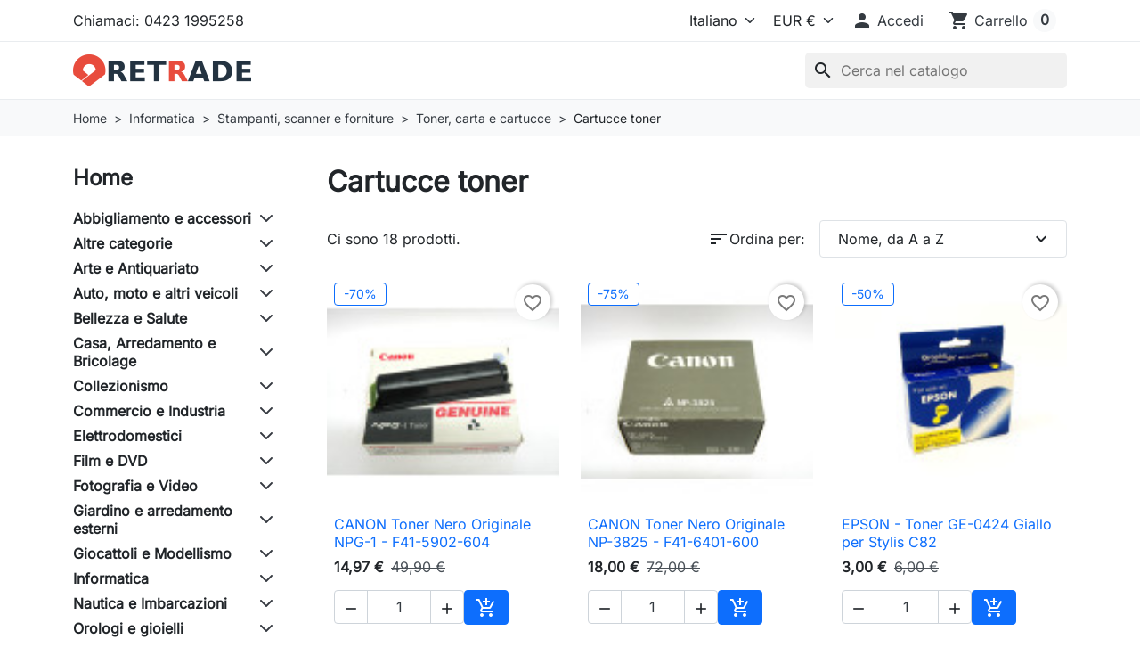

--- FILE ---
content_type: text/html; charset=utf-8
request_url: https://retrade.online/index.php?id_category=17204&controller=category
body_size: 35197
content:
<!-- begin catalog/listing/category.tpl -->


<!doctype html>
<html lang="it-IT">
  <head>
    
      
  <meta charset="utf-8">



  <meta http-equiv="x-ua-compatible" content="ie=edge">



  
    
    <link
      rel="preload"
      href="https://retrade.online/themes/hummingbird/assets/fonts/MaterialIcons-Regular-2d8017489da689caedc1.woff2"
      as="font"
      crossorigin
    >
  

  <title>Cartucce toner</title>

  
    
  

  <meta name="description" content="">

  
      <link rel="canonical" href="https://retrade.online/17204-cartucce-toner">
  
  
          <link rel="alternate" href="https://retrade.online/en/17204-toner-cartridges" hreflang="en-us">
          <link rel="alternate" href="https://retrade.online/17204-cartucce-toner" hreflang="it">
      

  
    <script type="application/ld+json">
  {
    "@context": "https://schema.org",
    "@type": "Organization",
    "name" : "Retrade srl",
    "url" : "https://retrade.online/",
          "logo": {
        "@type": "ImageObject",
        "url":"https://retrade.online/img/logo-1759732110.jpg"
      }
      }
</script>

<script type="application/ld+json">
  {
    "@context": "https://schema.org",
    "@type": "WebPage",
    "isPartOf": {
      "@type": "WebSite",
      "url":  "https://retrade.online/",
      "name": "Retrade srl"
    },
    "name": "Cartucce toner",
    "url":  "https://retrade.online/index.php?id_category=17204&amp;controller=category"
  }
</script>


  <script type="application/ld+json">
    {
      "@context": "https://schema.org",
      "@type": "BreadcrumbList",
      "itemListElement": [
                  {
            "@type": "ListItem",
            "position": 1,
            "name": "Home",
            "item": "https://retrade.online/"
            },                    {
            "@type": "ListItem",
            "position": 2,
            "name": "Informatica",
            "item": "https://retrade.online/59058-informatica"
            },                    {
            "@type": "ListItem",
            "position": 3,
            "name": "Stampanti, scanner e forniture",
            "item": "https://retrade.online/172961-stampanti-scanner-e-forniture"
            },                    {
            "@type": "ListItem",
            "position": 4,
            "name": "Toner, carta e cartucce",
            "item": "https://retrade.online/12195-toner-carta-e-cartucce"
            },                    {
            "@type": "ListItem",
            "position": 5,
            "name": "Cartucce toner",
            "item": "https://retrade.online/17204-cartucce-toner"
            }          ]
        }
  </script>
  

  
  <script type="application/ld+json">
  {
    "@context": "https://schema.org",
    "@type": "ItemList",
    "itemListElement": [
          {
        "@type": "ListItem",
        "position": 1,
        "name": "CANON Toner Nero Originale  NPG-1 - F41-5902-604",
        "url": "https://retrade.online/1991-canon-toner-nero-originale-npg-1-f41-5902-604.html"
      },          {
        "@type": "ListItem",
        "position": 2,
        "name": "CANON Toner Nero Originale NP-3825 - F41-6401-600",
        "url": "https://retrade.online/1990-canon-toner-nero-originale-np-3825-f41-6401-600.html"
      },          {
        "@type": "ListItem",
        "position": 3,
        "name": "EPSON - Toner GE-0424 Giallo per Stylis C82",
        "url": "https://retrade.online/15979-epson-toner-ge-0424-giallo-per-stylis-c82.html"
      },          {
        "@type": "ListItem",
        "position": 4,
        "name": "Graphic Jet - Toner GE-422 - Blu Ciano",
        "url": "https://retrade.online/15980-graphic-jet-toner-ge-422-blu-ciano.html"
      },          {
        "@type": "ListItem",
        "position": 5,
        "name": "HP C5010DE - Cartuccia in Tricromia HP14 a Getto d&#039;Inchiostro - 23ml",
        "url": "https://retrade.online/5613-hp-c5010de-cartuccia-in-tricromia-hp14-a-getto-d-inchiostro-23ml.html"
      },          {
        "@type": "ListItem",
        "position": 6,
        "name": "HP Toner Originale Nero Q5942X",
        "url": "https://retrade.online/1999-hp-toner-originale-nero-q5942x.html"
      },          {
        "@type": "ListItem",
        "position": 7,
        "name": "Nashuatec 8810124 - Toner Originale Nero - 370gr",
        "url": "https://retrade.online/5608-nashuatec-8810124-toner-originale-nero-370gr.html"
      },          {
        "@type": "ListItem",
        "position": 8,
        "name": "PANASONIC Toner Nero Originale KX-FA76X",
        "url": "https://retrade.online/2001-panasonic-toner-nero-originale-kx-fa76x.html"
      },          {
        "@type": "ListItem",
        "position": 9,
        "name": "Ricoh 413196 - Toner SP1000E 4000 Pagine Nero",
        "url": "https://retrade.online/2700-ricoh-413196-toner-sp1000e-4000-pagine-nero.html"
      },          {
        "@type": "ListItem",
        "position": 10,
        "name": "Ricoh Mod. 413196 - Toner SP1000E 4000 Pagine Nero",
        "url": "https://retrade.online/1997-ricoh-mod-413196-toner-sp1000e-4000-pagine-nero.html"
      },          {
        "@type": "ListItem",
        "position": 11,
        "name": "SAMSUNG - Cartuccia Toner Ciano CLP-C660B/ELS",
        "url": "https://retrade.online/16353-samsung-cartuccia-toner-ciano-clp-c660bels.html"
      },          {
        "@type": "ListItem",
        "position": 12,
        "name": "SAMSUNG - Cartuccia Toner Giallo CLP-Y660B/ELS",
        "url": "https://retrade.online/16352-samsung-cartuccia-toner-giallo-clp-y660bels.html"
      },          {
        "@type": "ListItem",
        "position": 13,
        "name": "SAMSUNG - Cartuccia Toner Magenta CLP-M660B/ELS",
        "url": "https://retrade.online/16354-samsung-cartuccia-toner-magenta-clp-m660bels.html"
      },          {
        "@type": "ListItem",
        "position": 14,
        "name": "SAMSUNG MLT-D1042S - Toner Nero Stampante ML 1660/SCX 3200 MPS",
        "url": "https://retrade.online/17303-samsung-mlt-d1042s-toner-nero-stampante-ml-1660scx-3200-mps.html"
      },          {
        "@type": "ListItem",
        "position": 15,
        "name": "SHARP Toner Nero Originale AR-150DC",
        "url": "https://retrade.online/2000-sharp-toner-nero-originale-ar-150dc.html"
      },          {
        "@type": "ListItem",
        "position": 16,
        "name": "Toner Kyocera Mita Nero 1560 1860 2060",
        "url": "https://retrade.online/16256-toner-kyocera-mita-nero-1560-1860-2060.html"
      },          {
        "@type": "ListItem",
        "position": 17,
        "name": "TONER NRG - NERO compatibile con DSm615/DSm618/DSm618d",
        "url": "https://retrade.online/15942-toner-nrg-nero-compatibile-con-dsm615dsm618dsm618d.html"
      },          {
        "@type": "ListItem",
        "position": 18,
        "name": "UTAX LP3240/LP4240 - Toner Compatibile per stampante Utax - High Capacity",
        "url": "https://retrade.online/17967-utax-lp3240lp4240-toner-compatibile-per-stampante-utax-high-capacity.html"
      }        ]
  }
</script>


  
    
  

  
    <meta property="og:title" content="Cartucce toner" />
    <meta property="og:description" content="" />
    <meta property="og:url" content="https://retrade.online/index.php?id_category=17204&amp;controller=category" />
    <meta property="og:site_name" content="Retrade srl" />
    <meta property="og:type" content="website" />  



  <meta name="viewport" content="width=device-width, initial-scale=1">



  <link rel="icon" type="image/vnd.microsoft.icon" href="https://retrade.online/img/retrade-logo_stores-1456658350.gif?1759732139">
  <link rel="shortcut icon" type="image/x-icon" href="https://retrade.online/img/retrade-logo_stores-1456658350.gif?1759732139">



    <link rel="stylesheet" href="https://retrade.online/themes/hummingbird/assets/cache/theme-7a4b4216.css" type="text/css" media="all">




  

  <script type="text/javascript">
        var blockwishlistController = "https:\/\/retrade.online\/module\/blockwishlist\/action";
        var klarnapayment = {"interoperability":{"locale":"it-IT","environment":"production","clientId":null},"interoperabilityUrl":"https:\/\/retrade.online\/module\/klarnapayment\/interoperability","isShareShippingDataEnabled":true};
        var prestashop = {"cart":{"products":[],"totals":{"total":{"type":"total","label":"Totale","amount":0,"value":"0,00\u00a0\u20ac"},"total_including_tax":{"type":"total","label":"Totale (tasse incl.)","amount":0,"value":"0,00\u00a0\u20ac"},"total_excluding_tax":{"type":"total","label":"Totale (tasse escl.)","amount":0,"value":"0,00\u00a0\u20ac"}},"subtotals":{"products":{"type":"products","label":"Totale parziale","amount":0,"value":"0,00\u00a0\u20ac"},"discounts":null,"shipping":{"type":"shipping","label":"Spedizione","amount":0,"value":""},"tax":null},"products_count":0,"summary_string":"0 articoli","vouchers":{"allowed":1,"added":[]},"discounts":[],"minimalPurchase":0.5,"minimalPurchaseRequired":"\u00c8 richiesto un acquisto minimo complessivo di 0,50\u00a0\u20ac (Iva esclusa) per convalidare il tuo ordine. il totale attuale \u00e8 0,00\u00a0\u20ac (Iva escl.)."},"currency":{"id":1,"name":"Euro","iso_code":"EUR","iso_code_num":"978","sign":"\u20ac"},"customer":{"lastname":null,"firstname":null,"email":null,"birthday":null,"newsletter":null,"newsletter_date_add":null,"optin":null,"website":null,"company":null,"siret":null,"ape":null,"is_logged":false,"gender":{"type":null,"name":null},"addresses":[]},"country":{"id_zone":9,"id_currency":0,"call_prefix":39,"iso_code":"IT","active":"1","contains_states":"1","need_identification_number":"0","need_zip_code":"1","zip_code_format":"NNNNN","display_tax_label":"1","name":"Italia","id":10},"language":{"name":"Italiano","iso_code":"it","locale":"it-IT","language_code":"it","active":"1","is_rtl":"0","date_format_lite":"d-m-Y","date_format_full":"d-m-Y H:i:s","id":2},"page":{"title":"","canonical":"https:\/\/retrade.online\/17204-cartucce-toner","meta":{"title":"Cartucce toner","description":"","robots":"index"},"page_name":"category","body_classes":{"lang-it":true,"lang-rtl":false,"country-IT":true,"currency-EUR":true,"layout-left-column":true,"page-category":true,"tax-display-enabled":true,"page-customer-account":false,"category-id-17204":true,"category-Cartucce toner":true,"category-id-parent-12195":true,"category-depth-level-5":true},"admin_notifications":[],"password-policy":{"feedbacks":{"0":"Molto debole","1":"Debole","2":"Media","3":"Forte","4":"Molto forte","Straight rows of keys are easy to guess":"I tasti consecutivi sono facili da indovinare","Short keyboard patterns are easy to guess":"Gli schemi brevi sulla tastiera sono facili da indovinare","Use a longer keyboard pattern with more turns":"Utilizza uno schema pi\u00f9 lungo sulla tastiera con pi\u00f9 variazioni","Repeats like \"aaa\" are easy to guess":"Le ripetizioni come \u201caaa\u201d sono facili da indovinare","Repeats like \"abcabcabc\" are only slightly harder to guess than \"abc\"":"Le ripetizioni come \u201cabcabcabc\u201d sono solo leggermente pi\u00f9 difficili da indovinare rispetto ad \u201cabc\u201d","Sequences like abc or 6543 are easy to guess":"Le sequenze come \"abc\" o 6543 sono facili da indovinare","Recent years are easy to guess":"Gli anni recenti sono facili da indovinare","Dates are often easy to guess":"Le date sono spesso facili da indovinare","This is a top-10 common password":"Questa \u00e8 una delle 10 password pi\u00f9 comuni","This is a top-100 common password":"Questa \u00e8 una delle 100 password pi\u00f9 comuni","This is a very common password":"Questa password \u00e8 molto comune","This is similar to a commonly used password":"Questa password \u00e8 simile a un\u2019altra comunemente utilizzata","A word by itself is easy to guess":"Una parola di per s\u00e9 \u00e8 facile da indovinare","Names and surnames by themselves are easy to guess":"Nomi e cognomi sono di per s\u00e9 facili da indovinare","Common names and surnames are easy to guess":"Nomi e cognomi comuni sono facili da indovinare","Use a few words, avoid common phrases":"Utilizza diverse parole, evita le frasi comuni","No need for symbols, digits, or uppercase letters":"Nessun bisogno di simboli, cifre o lettere maiuscole","Avoid repeated words and characters":"Evita parole e caratteri ripetuti","Avoid sequences":"Evita le sequenze","Avoid recent years":"Evita gli anni recenti","Avoid years that are associated with you":"Evita gli anni associati a te","Avoid dates and years that are associated with you":"Evita date e anni associati a te","Capitalization doesn't help very much":"Le maiuscole non sono molto efficaci","All-uppercase is almost as easy to guess as all-lowercase":"Tutto maiuscolo \u00e8 quasi altrettanto facile da indovinare di tutto minuscolo","Reversed words aren't much harder to guess":"Le parole al contrario non sono molto pi\u00f9 difficili da indovinare","Predictable substitutions like '@' instead of 'a' don't help very much":"Sostituzioni prevedibili come \"@\" invece di \"a\" non sono molto efficaci","Add another word or two. Uncommon words are better.":"Aggiungi una o due parole in pi\u00f9. Le parole insolite sono pi\u00f9 sicure."}}},"shop":{"name":"Retrade srl","logo":"https:\/\/retrade.online\/img\/logo-1759732110.jpg","stores_icon":"https:\/\/retrade.online\/img\/retrade-logo_stores-1456658350.gif","favicon":"https:\/\/retrade.online\/img\/retrade-logo_stores-1456658350.gif"},"core_js_public_path":"\/themes\/","urls":{"base_url":"https:\/\/retrade.online\/","current_url":"https:\/\/retrade.online\/index.php?id_category=17204&controller=category","shop_domain_url":"https:\/\/retrade.online","img_ps_url":"https:\/\/retrade.online\/img\/","img_cat_url":"https:\/\/retrade.online\/img\/c\/","img_lang_url":"https:\/\/retrade.online\/img\/l\/","img_prod_url":"https:\/\/retrade.online\/img\/p\/","img_manu_url":"https:\/\/retrade.online\/img\/m\/","img_sup_url":"https:\/\/retrade.online\/img\/su\/","img_ship_url":"https:\/\/retrade.online\/img\/s\/","img_store_url":"https:\/\/retrade.online\/img\/st\/","img_col_url":"https:\/\/retrade.online\/img\/co\/","img_url":"https:\/\/retrade.online\/themes\/hummingbird\/assets\/img\/","css_url":"https:\/\/retrade.online\/themes\/hummingbird\/assets\/css\/","js_url":"https:\/\/retrade.online\/themes\/hummingbird\/assets\/js\/","pic_url":"https:\/\/retrade.online\/upload\/","theme_assets":"https:\/\/retrade.online\/themes\/hummingbird\/assets\/","theme_dir":"https:\/\/retrade.online\/themes\/hummingbird\/","pages":{"address":"https:\/\/retrade.online\/indirizzo","addresses":"https:\/\/retrade.online\/indirizzi","authentication":"https:\/\/retrade.online\/login","manufacturer":"https:\/\/retrade.online\/marche","cart":"https:\/\/retrade.online\/carrello","category":"https:\/\/retrade.online\/?controller=category","cms":"https:\/\/retrade.online\/?controller=cms","contact":"https:\/\/retrade.online\/contattaci","discount":"https:\/\/retrade.online\/buoni-sconto","guest_tracking":"https:\/\/retrade.online\/tracciatura-ospite","history":"https:\/\/retrade.online\/cronologia-ordini","identity":"https:\/\/retrade.online\/dati-personali","index":"https:\/\/retrade.online\/","my_account":"https:\/\/retrade.online\/account","order_confirmation":"https:\/\/retrade.online\/conferma-ordine","order_detail":"https:\/\/retrade.online\/?controller=order-detail","order_follow":"https:\/\/retrade.online\/segui-ordine","order":"https:\/\/retrade.online\/ordine","order_return":"https:\/\/retrade.online\/?controller=order-return","order_slip":"https:\/\/retrade.online\/buono-ordine","pagenotfound":"https:\/\/retrade.online\/pagina-non-trovata","password":"https:\/\/retrade.online\/recupero-password","pdf_invoice":"https:\/\/retrade.online\/?controller=pdf-invoice","pdf_order_return":"https:\/\/retrade.online\/?controller=pdf-order-return","pdf_order_slip":"https:\/\/retrade.online\/?controller=pdf-order-slip","prices_drop":"https:\/\/retrade.online\/offerte","product":"https:\/\/retrade.online\/?controller=product","registration":"https:\/\/retrade.online\/registrazione","search":"https:\/\/retrade.online\/ricerca","sitemap":"https:\/\/retrade.online\/mappa-del-sito","stores":"https:\/\/retrade.online\/negozi","supplier":"https:\/\/retrade.online\/fornitori","new_products":"https:\/\/retrade.online\/nuovi-prodotti","brands":"https:\/\/retrade.online\/marche","register":"https:\/\/retrade.online\/registrazione","order_login":"https:\/\/retrade.online\/ordine?login=1"},"alternative_langs":{"en-us":"https:\/\/retrade.online\/en\/17204-toner-cartridges","it":"https:\/\/retrade.online\/17204-cartucce-toner"},"actions":{"logout":"https:\/\/retrade.online\/?mylogout="},"no_picture_image":{"bySize":{"small_default":{"url":"https:\/\/retrade.online\/img\/p\/it-default-small_default.jpg","width":98,"height":98},"default_xs":{"url":"https:\/\/retrade.online\/img\/p\/it-default-default_xs.jpg","width":120,"height":120},"cart_default":{"url":"https:\/\/retrade.online\/img\/p\/it-default-cart_default.jpg","width":125,"height":125},"stores_default":{"url":"https:\/\/retrade.online\/img\/p\/it-default-stores_default.jpg","width":170,"height":115},"category_default":{"url":"https:\/\/retrade.online\/img\/p\/it-default-category_default.jpg","width":141,"height":180},"default_s":{"url":"https:\/\/retrade.online\/img\/p\/it-default-default_s.jpg","width":160,"height":160},"default_m":{"url":"https:\/\/retrade.online\/img\/p\/it-default-default_m.jpg","width":200,"height":200},"home_default":{"url":"https:\/\/retrade.online\/img\/p\/it-default-home_default.jpg","width":250,"height":250},"default_md":{"url":"https:\/\/retrade.online\/img\/p\/it-default-default_md.jpg","width":320,"height":320},"default_xl":{"url":"https:\/\/retrade.online\/img\/p\/it-default-default_xl.jpg","width":400,"height":400},"category_cover":{"url":"https:\/\/retrade.online\/img\/p\/it-default-category_cover.jpg","width":1000,"height":200},"medium_default":{"url":"https:\/\/retrade.online\/img\/p\/it-default-medium_default.jpg","width":452,"height":452},"product_main":{"url":"https:\/\/retrade.online\/img\/p\/it-default-product_main.jpg","width":720,"height":720},"large_default":{"url":"https:\/\/retrade.online\/img\/p\/it-default-large_default.jpg","width":800,"height":800},"category_cover_2x":{"url":"https:\/\/retrade.online\/img\/p\/it-default-category_cover_2x.jpg","width":2000,"height":400},"product_main_2x":{"url":"https:\/\/retrade.online\/img\/p\/it-default-product_main_2x.jpg","width":1440,"height":1440}},"small":{"url":"https:\/\/retrade.online\/img\/p\/it-default-small_default.jpg","width":98,"height":98},"medium":{"url":"https:\/\/retrade.online\/img\/p\/it-default-default_md.jpg","width":320,"height":320},"large":{"url":"https:\/\/retrade.online\/img\/p\/it-default-product_main_2x.jpg","width":1440,"height":1440},"legend":""}},"configuration":{"display_taxes_label":"1","display_prices_tax_incl":true,"is_catalog":false,"show_prices":true,"opt_in":{"partner":true},"quantity_discount":{"type":"price","label":"Prezzo unitario"},"voucher_enabled":1,"return_enabled":1},"field_required":[],"breadcrumb":{"links":[{"title":"Home","url":"https:\/\/retrade.online\/"},{"title":"Informatica","url":"https:\/\/retrade.online\/59058-informatica"},{"title":"Stampanti, scanner e forniture","url":"https:\/\/retrade.online\/172961-stampanti-scanner-e-forniture"},{"title":"Toner, carta e cartucce","url":"https:\/\/retrade.online\/12195-toner-carta-e-cartucce"},{"title":"Cartucce toner","url":"https:\/\/retrade.online\/17204-cartucce-toner"}],"count":5},"link":{"protocol_link":"https:\/\/","protocol_content":"https:\/\/"},"time":1769916829,"static_token":"b00acd7eb3eee7cc9ccf7906f5a48019","token":"711d048b471d3fd6dd097f5a755e63e1","debug":true};
        var productsAlreadyTagged = [];
        var removeFromWishlistUrl = "https:\/\/retrade.online\/module\/blockwishlist\/action?action=deleteProductFromWishlist";
        var wishlistAddProductToCartUrl = "https:\/\/retrade.online\/module\/blockwishlist\/action?action=addProductToCart";
        var wishlistUrl = "https:\/\/retrade.online\/module\/blockwishlist\/view";
      </script>



  
<!-- begin module:paypal/views/templates/front/prefetch.tpl -->
<!-- begin /var/www/prestashop/modules/paypal/views/templates/front/prefetch.tpl -->

<!-- end /var/www/prestashop/modules/paypal/views/templates/front/prefetch.tpl -->
<!-- end module:paypal/views/templates/front/prefetch.tpl -->

<!-- begin modules/klarnapayment/views/templates/front/hook/klarna_sdk_script.tpl -->
<script
        defer
        data-environment='production'
        src='https://js.klarna.com/web-sdk/v2/klarna.js'
        data-client-instance-name="klarnapaymentsdkscript"
></script>


<!-- end modules/klarnapayment/views/templates/front/hook/klarna_sdk_script.tpl -->




    
  </head>

  <body id="category" class="lang-it country-it currency-eur layout-left-column page-category tax-display-enabled category-id-17204 category-cartucce-toner category-id-parent-12195 category-depth-level-5">
    
      
    

    
          

    <header id="header" class="header js-sticky-header">
      
        

  <div class="header__banner">
    
  </div>



  <nav class="header-top">
    <div class="container-md">
      <div class="header-top-desktop d-none d-md-flex row">
        <div class="header-top__left col-md-5">
          
<!-- begin module:ps_contactinfo/nav.tpl -->
<!-- begin /var/www/prestashop/themes/hummingbird/modules/ps_contactinfo/nav.tpl --><div id="_desktop_contact_link">
  <div id="contact-link" class="contact-link">
                Chiamaci: <span>0423 1995258</span>
      </div>
</div>
<!-- end /var/www/prestashop/themes/hummingbird/modules/ps_contactinfo/nav.tpl -->
<!-- end module:ps_contactinfo/nav.tpl -->

        </div>

        <div class="header-top__right col-md-7">
          
<!-- begin module:ps_languageselector/ps_languageselector.tpl -->
<!-- begin /var/www/prestashop/themes/hummingbird/modules/ps_languageselector/ps_languageselector.tpl --><div id="_desktop_language_selector">
  <div class="language-selector__wrapper">
    <select id="language-selector" aria-label="Lingua" class="form-select js-language-selector">
              <option value="https://retrade.online/en/17204-toner-cartridges" data-iso-code="en">English</option>
              <option value="https://retrade.online/17204-cartucce-toner" selected="selected" data-iso-code="it">Italiano</option>
          </select>
  </div>
</div>
<!-- end /var/www/prestashop/themes/hummingbird/modules/ps_languageselector/ps_languageselector.tpl -->
<!-- end module:ps_languageselector/ps_languageselector.tpl -->

<!-- begin module:ps_currencyselector/ps_currencyselector.tpl -->
<!-- begin /var/www/prestashop/themes/hummingbird/modules/ps_currencyselector/ps_currencyselector.tpl -->
<div id="_desktop_currency_selector">
  <div class="currency-selector__wrapper">
    <select id="currency-selector" class="form-select js-currency-selector" aria-label="Valuta">
              <option value="https://retrade.online/17204-cartucce-toner?SubmitCurrency=1&amp;id_currency=1" selected="selected">EUR €</option>
              <option value="https://retrade.online/17204-cartucce-toner?SubmitCurrency=1&amp;id_currency=2">GBP £</option>
          </select>
  </div>
</div>
<!-- end /var/www/prestashop/themes/hummingbird/modules/ps_currencyselector/ps_currencyselector.tpl -->
<!-- end module:ps_currencyselector/ps_currencyselector.tpl -->

<!-- begin module:ps_customersignin/ps_customersignin.tpl -->
<!-- begin /var/www/prestashop/themes/hummingbird/modules/ps_customersignin/ps_customersignin.tpl -->
<div id="_desktop_user_info">
  <div class="user-info">
          <div class="header-block">
        <a
          href="https://retrade.online/login?back=https%3A%2F%2Fretrade.online%2Findex.php%3Fid_category%3D17204%26controller%3Dcategory"
          title="Accedi al tuo account cliente"
          class="header-block__action-btn"
          rel="nofollow"
          role="button">
          <i class="material-icons header-block__icon" aria-hidden="true">&#xE7FD;</i>
          <span class="d-none d-md-inline header-block__title">Accedi</span>
        </a>
      </div>
      </div>
</div>
<!-- end /var/www/prestashop/themes/hummingbird/modules/ps_customersignin/ps_customersignin.tpl -->
<!-- end module:ps_customersignin/ps_customersignin.tpl -->

<!-- begin module:ps_shoppingcart/ps_shoppingcart.tpl -->
<!-- begin /var/www/prestashop/themes/hummingbird/modules/ps_shoppingcart/ps_shoppingcart.tpl --><div id="_desktop_cart">
  <div class="header-block blockcart cart-preview inactive" data-refresh-url="//retrade.online/module/ps_shoppingcart/ajax">
          <span class="header-block__action-btn">
    
    <i class="material-icons header-block__icon" aria-hidden="true">shopping_cart</i>
    <span class="d-none d-md-flex header-block__title">Carrello</span>
    <span class="header-block__badge">0</span>

          </span>
      </div>
</div>
<!-- end /var/www/prestashop/themes/hummingbird/modules/ps_shoppingcart/ps_shoppingcart.tpl -->
<!-- end module:ps_shoppingcart/ps_shoppingcart.tpl -->

        </div>
      </div>
    </div>
  </nav>



  <div class="header-bottom">
    <div class="container-md header-bottom__container">
      <div class="row gx-2 align-items-stretch header-bottom__row">
        <div class="d-flex align-items-center col-auto logo order-xl-1 ms-lg-0 ms-2 me-lg-0 me-auto">
                                    
  <a class="navbar-brand d-block" href="https://retrade.online/">
    <img
      class="logo img-fluid"
      src="https://retrade.online/img/logo-1759732110.jpg"
      alt="Retrade srl"
      width="200"
      height="40"
    >
  </a>

                              </div>

        <div class="search__mobile d-md-none col-auto">

          <div class="header-block">
            <a class="header-block__action-btn" href="#" role="button" data-bs-toggle="offcanvas" data-bs-target="#searchCanvas" aria-controls="searchCanvas" aria-label="Mostra la barra di ricerca">
              <span class="material-icons header-block__icon">search</span>
            </a>
          </div>

          <div class="search__offcanvas js-search-offcanvas offcanvas offcanvas-top h-auto" data-bs-backdrop="false" data-bs-scroll="true" tabindex="-1" id="searchCanvas" aria-labelledby="offcanvasTopLabel">
            <div class="offcanvas-header">
              <div id="_mobile_search" class="search__container"></div>
              <button type="button" class="btn-close text-reset ms-1" data-bs-dismiss="offcanvas" aria-label="Close">Annulla</button>
            </div>
          </div>
        </div>

        
<!-- begin module:ps_mainmenu/ps_mainmenu.tpl -->
<!-- begin /var/www/prestashop/themes/hummingbird/modules/ps_mainmenu/ps_mainmenu.tpl -->



<div class="main-menu col-xl col-auto d-flex align-items-center">
  <div class="d-none d-xl-block position-static js-menu-desktop">
    
  
  </div>

  <div class="header-block d-xl-none">
    <a
      class="header-block__action-btn"
      href="#"
      role="button"
      data-bs-toggle="offcanvas"
      data-bs-target="#mobileMenu"
      aria-controls="mobileMenu"
    >
      <span class="material-icons header-block__icon">menu</span>
    </a>
  </div>
</div>

<div
  class="main-menu__offcanvas offcanvas offcanvas-start js-menu-canvas"
  tabindex="-1"
  id="mobileMenu"
  aria-labelledby="mobileMenuLabel"
>
  <div class="offcanvas-header">
    <div class="main-menu__back-button">
      <button class="btn btn-unstyle d-none js-back-button" type="button">
        <span class="material-icons rtl-flip">chevron_left</span>
        <span class="js-menu-back-title">Tutto</span>
      </button>
    </div>
    <button type="button" class="btn-close text-reset" data-bs-dismiss="offcanvas" aria-label="Close"></button>
  </div>

  <div class="main-menu__mobile">
    
    
  </div>

  <div class="main-menu__additionnals offcanvas-body">
    <div class="main-menu__selects row">
      <div id="_mobile_currency_selector" class="col-auto"></div>
      <div id="_mobile_language_selector" class="col-auto"></div>
    </div>
    <div id="_mobile_contact_link"></div>
  </div>
</div>
<!-- end /var/www/prestashop/themes/hummingbird/modules/ps_mainmenu/ps_mainmenu.tpl -->
<!-- end module:ps_mainmenu/ps_mainmenu.tpl -->

<!-- begin module:ps_searchbar/ps_searchbar.tpl -->
<!-- begin /var/www/prestashop/themes/hummingbird/modules/ps_searchbar/ps_searchbar.tpl -->
<div id="_desktop_search" class="order-2 ms-auto col-auto d-none d-md-flex align-items-center">
  <div id="search_widget" class="search-widgets js-search-widget" data-search-controller-url="//retrade.online/ricerca">
    <form method="get" action="//retrade.online/ricerca">
      <input type="hidden" name="controller" value="search">
      <i class="material-icons search js-search-icon" aria-hidden="true">search</i>
      <input class="js-search-input" type="search" name="s" value="" placeholder="Cerca nel catalogo" aria-label="Cerca">
      <i class="material-icons clear" aria-hidden="true">clear</i>
    </form>

    <div class="search-widgets__dropdown js-search-dropdown d-none">
      <ul class="search-widgets__results js-search-results">
      </ul>
    </div>
  </div>
</div>

<template id="search-products" class="js-search-template">
  <li class="search-result">
    <a class="search-result__link" href="">
      <img src="" alt="" class="search-result__image">
      <p class="search-result__name"></p>
    </a>
  </li>
</template>
<!-- end /var/www/prestashop/themes/hummingbird/modules/ps_searchbar/ps_searchbar.tpl -->
<!-- end module:ps_searchbar/ps_searchbar.tpl -->


        <div id="_mobile_user_info" class="d-md-none col-auto">
                    <div class="header-block">
            <span class="header-block__action-btn">
              <i class="material-icons header-block__icon" aria-hidden="true">&#xE7FD;</i>
              <span class="d-none d-md-inline header-block__title">Accedi</span>
            </span>
          </div>
                  </div>

        <div id="_mobile_cart" class="d-md-none col-auto">
                    <div class="header-block">
            <span class="header-block__action-btn">
              <i class="material-icons header-block__icon" aria-hidden="true">shopping_cart</i>
              <span class="header-block__badge">0</span>
            </span>
          </div>
                  </div>
      </div>
    </div>
  </div>

  

      
    </header>

    <main id="wrapper" class="wrapper">
      
      
      
         
<nav data-depth="5" class="breadcrumb__wrapper" aria-label="breadcrumb">
  <div class="container">
    <ol class="breadcrumb">
      
                  
            <li class="breadcrumb-item">
                              <a href="https://retrade.online/" class="breadcrumb-link"><span>Home</span></a>
                          </li>
          
                  
            <li class="breadcrumb-item">
                              <a href="https://retrade.online/59058-informatica" class="breadcrumb-link"><span>Informatica</span></a>
                          </li>
          
                  
            <li class="breadcrumb-item">
                              <a href="https://retrade.online/172961-stampanti-scanner-e-forniture" class="breadcrumb-link"><span>Stampanti, scanner e forniture</span></a>
                          </li>
          
                  
            <li class="breadcrumb-item">
                              <a href="https://retrade.online/12195-toner-carta-e-cartucce" class="breadcrumb-link"><span>Toner, carta e cartucce</span></a>
                          </li>
          
                  
            <li class="breadcrumb-item">
                              <span>Cartucce toner</span>
                          </li>
          
              
    </ol>
  </div>
</nav>
      

      
        
<div id="notifications">
  <div class="container">
    
    
    
      </div>
</div>
      

      
  <div class="container">
    <div class="row">
      
        <div id="left-column" class="wrapper__left-column col-md-4 col-lg-3">
                      
<!-- begin module:ps_categorytree/views/templates/hook/ps_categorytree.tpl -->
<!-- begin /var/www/prestashop/themes/hummingbird/modules/ps_categorytree/views/templates/hook/ps_categorytree.tpl -->



  <div class="ps_categorytree category-tree left-block">
    <div class="left-block__title">
      <a class="left-block__title__link" href="https://retrade.online/2-home">Home</a>
    </div>

    <ul class="accordion accordion-flush accordion--small accordion--category">
              <li class="category-tree__child">
  <ul class="category-tree__list" data-depth="0"><li class="category-tree__item accordion-item"><div class="category-tree__item__header nosplit  split parent"><a class="category-tree__item__link" href="https://retrade.online/12450-abbigliamento-e-accessori">Abbigliamento e accessori</a><div class="accordion-button collapsed" data-bs-toggle="collapse" data-bs-target="#category-tree-12450"></div></div><div class="accordion-collapse collapse" id="category-tree-12450"><div class="accordion-body">
  <ul class="category-tree__list" data-depth="1"><li class="category-tree__item accordion-item"><div class="category-tree__item__header nosplit  split parent"><a class="category-tree__item__link" href="https://retrade.online/16724-donna-abbigliamento">Donna: Abbigliamento</a><div class="accordion-button collapsed" data-bs-toggle="collapse" data-bs-target="#category-tree-16724"></div></div><div class="accordion-collapse collapse" id="category-tree-16724"><div class="accordion-body">
  <ul class="category-tree__list" data-depth="2"><li class="category-tree__item "><div class="category-tree__item__header nosplit "><a class="category-tree__item__link" href="https://retrade.online/64862-cappotti-e-giacche">Cappotti e giacche</a></div></li></ul></div></div></li><li class="category-tree__item accordion-item"><div class="category-tree__item__header nosplit  split parent"><a class="category-tree__item__link" href="https://retrade.online/4034-donna-scarpe">Donna: Scarpe</a><div class="accordion-button collapsed" data-bs-toggle="collapse" data-bs-target="#category-tree-4034"></div></div><div class="accordion-collapse collapse" id="category-tree-4034"><div class="accordion-body">
  <ul class="category-tree__list" data-depth="2"><li class="category-tree__item "><div class="category-tree__item__header nosplit "><a class="category-tree__item__link" href="https://retrade.online/64889-altre-scarpe-da-donna">Altre scarpe da donna</a></div></li><li class="category-tree__item "><div class="category-tree__item__header nosplit "><a class="category-tree__item__link" href="https://retrade.online/63107-sandali-e-scarpe-da-mare">Sandali e scarpe da mare</a></div></li><li class="category-tree__item "><div class="category-tree__item__header nosplit "><a class="category-tree__item__link" href="https://retrade.online/54557-stivali-e-stivaletti">Stivali e stivaletti</a></div></li></ul></div></div></li><li class="category-tree__item accordion-item"><div class="category-tree__item__header nosplit  split parent"><a class="category-tree__item__link" href="https://retrade.online/2059-uomo-abbigliamento">Uomo: Abbigliamento</a><div class="accordion-button collapsed" data-bs-toggle="collapse" data-bs-target="#category-tree-2059"></div></div><div class="accordion-collapse collapse" id="category-tree-2059"><div class="accordion-body">
  <ul class="category-tree__list" data-depth="2"><li class="category-tree__item "><div class="category-tree__item__header nosplit "><a class="category-tree__item__link" href="https://retrade.online/138084-abbigliamento-per-lo-sport">Abbigliamento per lo sport</a></div></li><li class="category-tree__item "><div class="category-tree__item__header nosplit "><a class="category-tree__item__link" href="https://retrade.online/1313-altro-abbigliamento-uomo">Altro Abbigliamento Uomo</a></div></li><li class="category-tree__item "><div class="category-tree__item__header nosplit "><a class="category-tree__item__link" href="https://retrade.online/58990-camicie-casual-e-maglie">Camicie casual e maglie</a></div></li><li class="category-tree__item "><div class="category-tree__item__header nosplit "><a class="category-tree__item__link" href="https://retrade.online/58988-cappotti-e-giacche">Cappotti e giacche</a></div></li><li class="category-tree__item "><div class="category-tree__item__header nosplit "><a class="category-tree__item__link" href="https://retrade.online/4001-completi-e-abiti-sartoriali">Completi e abiti sartoriali</a></div></li><li class="category-tree__item "><div class="category-tree__item__header nosplit "><a class="category-tree__item__link" href="https://retrade.online/156183-felpe-e-tute">Felpe e tute</a></div></li><li class="category-tree__item "><div class="category-tree__item__header nosplit "><a class="category-tree__item__link" href="https://retrade.online/16691-gilet">Gilet</a></div></li><li class="category-tree__item "><div class="category-tree__item__header nosplit "><a class="category-tree__item__link" href="https://retrade.online/12483-jeans">Jeans</a></div></li><li class="category-tree__item "><div class="category-tree__item__header nosplit "><a class="category-tree__item__link" href="https://retrade.online/58989-pantaloni">Pantaloni</a></div></li><li class="category-tree__item "><div class="category-tree__item__header nosplit "><a class="category-tree__item__link" href="https://retrade.online/16689-shorts-e-bermuda">Shorts e bermuda</a></div></li><li class="category-tree__item "><div class="category-tree__item__header nosplit "><a class="category-tree__item__link" href="https://retrade.online/16687-t-shirt">T-shirt</a></div></li></ul></div></div></li><li class="category-tree__item accordion-item"><div class="category-tree__item__header nosplit  split parent"><a class="category-tree__item__link" href="https://retrade.online/5250-uomo-accessori">Uomo: Accessori</a><div class="accordion-button collapsed" data-bs-toggle="collapse" data-bs-target="#category-tree-5250"></div></div><div class="accordion-collapse collapse" id="category-tree-5250"><div class="accordion-body">
  <ul class="category-tree__list" data-depth="2"><li class="category-tree__item "><div class="category-tree__item__header nosplit "><a class="category-tree__item__link" href="https://retrade.online/53357-borse-zaini-e-marsupi">Borse, Zaini e Marsupi</a></div></li></ul></div></div></li><li class="category-tree__item accordion-item"><div class="category-tree__item__header nosplit  split parent"><a class="category-tree__item__link" href="https://retrade.online/94427-uomo-scarpe">Uomo: Scarpe</a><div class="accordion-button collapsed" data-bs-toggle="collapse" data-bs-target="#category-tree-94427"></div></div><div class="accordion-collapse collapse" id="category-tree-94427"><div class="accordion-body">
  <ul class="category-tree__list" data-depth="2"><li class="category-tree__item "><div class="category-tree__item__header nosplit "><a class="category-tree__item__link" href="https://retrade.online/64850-altre-scarpe-da-uomo">Altre scarpe da uomo</a></div></li><li class="category-tree__item "><div class="category-tree__item__header nosplit "><a class="category-tree__item__link" href="https://retrade.online/12504-sandali-e-scarpe-da-mare">Sandali e scarpe da mare</a></div></li><li class="category-tree__item "><div class="category-tree__item__header nosplit "><a class="category-tree__item__link" href="https://retrade.online/25087-scarpe-casual">Scarpe casual</a></div></li><li class="category-tree__item "><div class="category-tree__item__header nosplit "><a class="category-tree__item__link" href="https://retrade.online/54120-scarpe-classiche">Scarpe classiche</a></div></li><li class="category-tree__item "><div class="category-tree__item__header nosplit "><a class="category-tree__item__link" href="https://retrade.online/12498-stivali-anfibi-e-scarponcini">Stivali, anfibi e scarponcini</a></div></li></ul></div></div></li><li class="category-tree__item accordion-item"><div class="category-tree__item__header nosplit  split parent"><a class="category-tree__item__link" href="https://retrade.online/176759-vintage">Vintage</a><div class="accordion-button collapsed" data-bs-toggle="collapse" data-bs-target="#category-tree-176759"></div></div><div class="accordion-collapse collapse" id="category-tree-176759"><div class="accordion-body">
  <ul class="category-tree__list" data-depth="2"><li class="category-tree__item accordion-item"><div class="category-tree__item__header nosplit  split parent"><a class="category-tree__item__link" href="https://retrade.online/176760-accessori">Accessori</a><div class="accordion-button collapsed" data-bs-toggle="collapse" data-bs-target="#category-tree-176760"></div></div><div class="accordion-collapse collapse" id="category-tree-176760"><div class="accordion-body">
  <ul class="category-tree__list" data-depth="3"><li class="category-tree__item "><div class="category-tree__item__header nosplit "><a class="category-tree__item__link" href="https://retrade.online/1957-altri-accessori">Altri accessori</a></div></li></ul></div></div></li><li class="category-tree__item "><div class="category-tree__item__header nosplit "><a class="category-tree__item__link" href="https://retrade.online/92247-altro-vintage">Altro vintage</a></div></li><li class="category-tree__item accordion-item"><div class="category-tree__item__header nosplit  split parent"><a class="category-tree__item__link" href="https://retrade.online/176762-donna-abbigliamento">Donna: Abbigliamento</a><div class="accordion-button collapsed" data-bs-toggle="collapse" data-bs-target="#category-tree-176762"></div></div><div class="accordion-collapse collapse" id="category-tree-176762"><div class="accordion-body">
  <ul class="category-tree__list" data-depth="3"><li class="category-tree__item "><div class="category-tree__item__header nosplit "><a class="category-tree__item__link" href="https://retrade.online/176796-pantaloni">Pantaloni</a></div></li></ul></div></div></li></ul></div></div></li></ul></div></div></li><li class="category-tree__item accordion-item"><div class="category-tree__item__header nosplit  split parent"><a class="category-tree__item__link" href="https://retrade.online/1099-altre-categorie">Altre categorie</a><div class="accordion-button collapsed" data-bs-toggle="collapse" data-bs-target="#category-tree-1099"></div></div><div class="accordion-collapse collapse" id="category-tree-1099"><div class="accordion-body">
  <ul class="category-tree__list" data-depth="1"><li class="category-tree__item accordion-item"><div class="category-tree__item__header nosplit  split parent"><a class="category-tree__item__link" href="https://retrade.online/139766-varie">Varie</a><div class="accordion-button collapsed" data-bs-toggle="collapse" data-bs-target="#category-tree-139766"></div></div><div class="accordion-collapse collapse" id="category-tree-139766"><div class="accordion-body">
  <ul class="category-tree__list" data-depth="2"><li class="category-tree__item "><div class="category-tree__item__header nosplit "><a class="category-tree__item__link" href="https://retrade.online/1324-altro">Altro</a></div></li></ul></div></div></li></ul></div></div></li><li class="category-tree__item accordion-item"><div class="category-tree__item__header nosplit  split parent"><a class="category-tree__item__link" href="https://retrade.online/1353-arte-e-antiquariato">Arte e Antiquariato</a><div class="accordion-button collapsed" data-bs-toggle="collapse" data-bs-target="#category-tree-1353"></div></div><div class="accordion-collapse collapse" id="category-tree-1353"><div class="accordion-body">
  <ul class="category-tree__list" data-depth="1"><li class="category-tree__item accordion-item"><div class="category-tree__item__header nosplit  split parent"><a class="category-tree__item__link" href="https://retrade.online/8491-arredamento-d-antiquariato">Arredamento d&#039; Antiquariato</a><div class="accordion-button collapsed" data-bs-toggle="collapse" data-bs-target="#category-tree-8491"></div></div><div class="accordion-collapse collapse" id="category-tree-8491"><div class="accordion-body">
  <ul class="category-tree__list" data-depth="2"><li class="category-tree__item "><div class="category-tree__item__header nosplit "><a class="category-tree__item__link" href="https://retrade.online/8494-armadi">Armadi</a></div></li></ul></div></div></li><li class="category-tree__item accordion-item"><div class="category-tree__item__header nosplit  split parent"><a class="category-tree__item__link" href="https://retrade.online/80011-attrezzi-macchine-e-utensili">Attrezzi, Macchine e Utensili</a><div class="accordion-button collapsed" data-bs-toggle="collapse" data-bs-target="#category-tree-80011"></div></div><div class="accordion-collapse collapse" id="category-tree-80011"><div class="accordion-body">
  <ul class="category-tree__list" data-depth="2"><li class="category-tree__item "><div class="category-tree__item__header nosplit "><a class="category-tree__item__link" href="https://retrade.online/75763-altri-utensili">Altri utensili</a></div></li><li class="category-tree__item "><div class="category-tree__item__header nosplit "><a class="category-tree__item__link" href="https://retrade.online/110641-attrezzi-da-cucito-e-stiro">Attrezzi da cucito e stiro</a></div></li><li class="category-tree__item "><div class="category-tree__item__header nosplit "><a class="category-tree__item__link" href="https://retrade.online/110642-attrezzi-da-scrittura">Attrezzi da scrittura</a></div></li><li class="category-tree__item "><div class="category-tree__item__header nosplit "><a class="category-tree__item__link" href="https://retrade.online/110644-chiavi-lucchetti-e-serrature">Chiavi, lucchetti e serrature</a></div></li></ul></div></div></li><li class="category-tree__item accordion-item"><div class="category-tree__item__header nosplit  split parent"><a class="category-tree__item__link" href="https://retrade.online/46434-modernariato">Modernariato</a><div class="accordion-button collapsed" data-bs-toggle="collapse" data-bs-target="#category-tree-46434"></div></div><div class="accordion-collapse collapse" id="category-tree-46434"><div class="accordion-body">
  <ul class="category-tree__list" data-depth="2"><li class="category-tree__item accordion-item"><div class="category-tree__item__header nosplit  split parent"><a class="category-tree__item__link" href="https://retrade.online/1931-apparecchi-audio-e-video">Apparecchi Audio e Video</a><div class="accordion-button collapsed" data-bs-toggle="collapse" data-bs-target="#category-tree-1931"></div></div><div class="accordion-collapse collapse" id="category-tree-1931"><div class="accordion-body">
  <ul class="category-tree__list" data-depth="3"><li class="category-tree__item "><div class="category-tree__item__header nosplit "><a class="category-tree__item__link" href="https://retrade.online/39035-altri-apparecchi-audio-e-video">Altri apparecchi audio e video</a></div></li><li class="category-tree__item "><div class="category-tree__item__header nosplit "><a class="category-tree__item__link" href="https://retrade.online/4638-televisori">Televisori</a></div></li></ul></div></div></li><li class="category-tree__item accordion-item"><div class="category-tree__item__header nosplit  split parent"><a class="category-tree__item__link" href="https://retrade.online/149939-lampade">Lampade</a><div class="accordion-button collapsed" data-bs-toggle="collapse" data-bs-target="#category-tree-149939"></div></div><div class="accordion-collapse collapse" id="category-tree-149939"><div class="accordion-body">
  <ul class="category-tree__list" data-depth="3"><li class="category-tree__item "><div class="category-tree__item__header nosplit "><a class="category-tree__item__link" href="https://retrade.online/149941-da-esterno">Da esterno</a></div></li></ul></div></div></li></ul></div></div></li><li class="category-tree__item accordion-item"><div class="category-tree__item__header nosplit  split parent"><a class="category-tree__item__link" href="https://retrade.online/1024-porcellana-e-ceramica">Porcellana e Ceramica</a><div class="accordion-button collapsed" data-bs-toggle="collapse" data-bs-target="#category-tree-1024"></div></div><div class="accordion-collapse collapse" id="category-tree-1024"><div class="accordion-body">
  <ul class="category-tree__list" data-depth="2"><li class="category-tree__item "><div class="category-tree__item__header nosplit "><a class="category-tree__item__link" href="https://retrade.online/20421-vasi">Vasi</a></div></li></ul></div></div></li></ul></div></div></li><li class="category-tree__item accordion-item"><div class="category-tree__item__header nosplit  split parent"><a class="category-tree__item__link" href="https://retrade.online/10800-auto-moto-e-altri-veicoli">Auto, moto e altri veicoli</a><div class="accordion-button collapsed" data-bs-toggle="collapse" data-bs-target="#category-tree-10800"></div></div><div class="accordion-collapse collapse" id="category-tree-10800"><div class="accordion-body">
  <ul class="category-tree__list" data-depth="1"><li class="category-tree__item accordion-item"><div class="category-tree__item__header nosplit  split parent"><a class="category-tree__item__link" href="https://retrade.online/34752-altri-veicoli">Altri veicoli</a><div class="accordion-button collapsed" data-bs-toggle="collapse" data-bs-target="#category-tree-34752"></div></div><div class="accordion-collapse collapse" id="category-tree-34752"><div class="accordion-body">
  <ul class="category-tree__list" data-depth="2"><li class="category-tree__item "><div class="category-tree__item__header nosplit "><a class="category-tree__item__link" href="https://retrade.online/2258-altro">Altro</a></div></li></ul></div></div></li><li class="category-tree__item accordion-item"><div class="category-tree__item__header nosplit  split parent"><a class="category-tree__item__link" href="https://retrade.online/10804-moto-e-scooter">Moto e Scooter</a><div class="accordion-button collapsed" data-bs-toggle="collapse" data-bs-target="#category-tree-10804"></div></div><div class="accordion-collapse collapse" id="category-tree-10804"><div class="accordion-body">
  <ul class="category-tree__list" data-depth="2"><li class="category-tree__item "><div class="category-tree__item__header nosplit "><a class="category-tree__item__link" href="https://retrade.online/181246-scooter-elettrici">Scooter Elettrici</a></div></li><li class="category-tree__item "><div class="category-tree__item__header nosplit "><a class="category-tree__item__link" href="https://retrade.online/181247-moto-e-scooter-honda">Moto e Scooter Honda</a></div></li></ul></div></div></li></ul></div></div></li><li class="category-tree__item accordion-item"><div class="category-tree__item__header nosplit  split parent"><a class="category-tree__item__link" href="https://retrade.online/27395-bellezza-e-salute">Bellezza e Salute</a><div class="accordion-button collapsed" data-bs-toggle="collapse" data-bs-target="#category-tree-27395"></div></div><div class="accordion-collapse collapse" id="category-tree-27395"><div class="accordion-body">
  <ul class="category-tree__list" data-depth="1"><li class="category-tree__item accordion-item"><div class="category-tree__item__header nosplit  split parent"><a class="category-tree__item__link" href="https://retrade.online/32772-abbronzatura">Abbronzatura</a><div class="accordion-button collapsed" data-bs-toggle="collapse" data-bs-target="#category-tree-32772"></div></div><div class="accordion-collapse collapse" id="category-tree-32772"><div class="accordion-body">
  <ul class="category-tree__list" data-depth="2"><li class="category-tree__item "><div class="category-tree__item__header nosplit "><a class="category-tree__item__link" href="https://retrade.online/32776-creme-e-protezioni">Creme e protezioni</a></div></li></ul></div></div></li><li class="category-tree__item accordion-item"><div class="category-tree__item__header nosplit  split parent"><a class="category-tree__item__link" href="https://retrade.online/12854-cura-dei-capelli">Cura dei Capelli</a><div class="accordion-button collapsed" data-bs-toggle="collapse" data-bs-target="#category-tree-12854"></div></div><div class="accordion-collapse collapse" id="category-tree-12854"><div class="accordion-body">
  <ul class="category-tree__list" data-depth="2"><li class="category-tree__item "><div class="category-tree__item__header nosplit "><a class="category-tree__item__link" href="https://retrade.online/83591-accessori-acconciatura">Accessori acconciatura</a></div></li></ul></div></div></li><li class="category-tree__item accordion-item"><div class="category-tree__item__header nosplit  split parent"><a class="category-tree__item__link" href="https://retrade.online/32769-cura-dei-denti">Cura dei denti</a><div class="accordion-button collapsed" data-bs-toggle="collapse" data-bs-target="#category-tree-32769"></div></div><div class="accordion-collapse collapse" id="category-tree-32769"><div class="accordion-body">
  <ul class="category-tree__list" data-depth="2"><li class="category-tree__item "><div class="category-tree__item__header nosplit "><a class="category-tree__item__link" href="https://retrade.online/12843-altri-prodotti-per-i-denti">Altri prodotti per i denti</a></div></li></ul></div></div></li><li class="category-tree__item accordion-item"><div class="category-tree__item__header nosplit  split parent"><a class="category-tree__item__link" href="https://retrade.online/12838-cura-del-corpo">Cura del corpo</a><div class="accordion-button collapsed" data-bs-toggle="collapse" data-bs-target="#category-tree-12838"></div></div><div class="accordion-collapse collapse" id="category-tree-12838"><div class="accordion-body">
  <ul class="category-tree__list" data-depth="2"><li class="category-tree__item "><div class="category-tree__item__header nosplit "><a class="category-tree__item__link" href="https://retrade.online/32754-bagno-e-doccia">Bagno e doccia</a></div></li></ul></div></div></li><li class="category-tree__item accordion-item"><div class="category-tree__item__header nosplit  split parent"><a class="category-tree__item__link" href="https://retrade.online/32762-depilazione-e-rasatura">Depilazione e rasatura</a><div class="accordion-button collapsed" data-bs-toggle="collapse" data-bs-target="#category-tree-32762"></div></div><div class="accordion-collapse collapse" id="category-tree-32762"><div class="accordion-body">
  <ul class="category-tree__list" data-depth="2"><li class="category-tree__item "><div class="category-tree__item__header nosplit "><a class="category-tree__item__link" href="https://retrade.online/68416-pinzette">Pinzette</a></div></li></ul></div></div></li><li class="category-tree__item "><div class="category-tree__item__header nosplit "><a class="category-tree__item__link" href="https://retrade.online/68589-salute-e-benessere">Salute e benessere</a></div></li></ul></div></div></li><li class="category-tree__item accordion-item"><div class="category-tree__item__header nosplit  split parent"><a class="category-tree__item__link" href="https://retrade.online/12700-casa-arredamento-e-bricolage">Casa, Arredamento e Bricolage</a><div class="accordion-button collapsed" data-bs-toggle="collapse" data-bs-target="#category-tree-12700"></div></div><div class="accordion-collapse collapse" id="category-tree-12700"><div class="accordion-body">
  <ul class="category-tree__list" data-depth="1"><li class="category-tree__item "><div class="category-tree__item__header nosplit "><a class="category-tree__item__link" href="https://retrade.online/2280-altro-casa-e-bricolage">Altro casa e bricolage</a></div></li><li class="category-tree__item accordion-item"><div class="category-tree__item__header nosplit  split parent"><a class="category-tree__item__link" href="https://retrade.online/4197-arredamento">Arredamento</a><div class="accordion-button collapsed" data-bs-toggle="collapse" data-bs-target="#category-tree-4197"></div></div><div class="accordion-collapse collapse" id="category-tree-4197"><div class="accordion-body">
  <ul class="category-tree__list" data-depth="2"><li class="category-tree__item "><div class="category-tree__item__header nosplit "><a class="category-tree__item__link" href="https://retrade.online/176752-altro-arredamento">Altro arredamento</a></div></li><li class="category-tree__item "><div class="category-tree__item__header nosplit "><a class="category-tree__item__link" href="https://retrade.online/4199-libreria-e-scaffali">Libreria e scaffali</a></div></li><li class="category-tree__item "><div class="category-tree__item__header nosplit "><a class="category-tree__item__link" href="https://retrade.online/89057-scrivanie-e-mobili-porta-pc">Scrivanie e mobili porta PC</a></div></li><li class="category-tree__item "><div class="category-tree__item__header nosplit "><a class="category-tree__item__link" href="https://retrade.online/55235-sedie">Sedie</a></div></li><li class="category-tree__item accordion-item"><div class="category-tree__item__header nosplit  split parent"><a class="category-tree__item__link" href="https://retrade.online/39204-tavoli">Tavoli</a><div class="accordion-button collapsed" data-bs-toggle="collapse" data-bs-target="#category-tree-39204"></div></div><div class="accordion-collapse collapse" id="category-tree-39204"><div class="accordion-body">
  <ul class="category-tree__list" data-depth="3"><li class="category-tree__item "><div class="category-tree__item__header nosplit "><a class="category-tree__item__link" href="https://retrade.online/176813-componenti-e-accessori-tavoli">Componenti e accessori tavoli</a></div></li></ul></div></div></li></ul></div></div></li><li class="category-tree__item accordion-item"><div class="category-tree__item__header nosplit  split parent"><a class="category-tree__item__link" href="https://retrade.online/2281-articoli-per-animali">Articoli per animali</a><div class="accordion-button collapsed" data-bs-toggle="collapse" data-bs-target="#category-tree-2281"></div></div><div class="accordion-collapse collapse" id="category-tree-2281"><div class="accordion-body">
  <ul class="category-tree__list" data-depth="2"><li class="category-tree__item accordion-item"><div class="category-tree__item__header nosplit  split parent"><a class="category-tree__item__link" href="https://retrade.online/21754-acquari-pesci-e-tartarughe">Acquari, pesci e tartarughe</a><div class="accordion-button collapsed" data-bs-toggle="collapse" data-bs-target="#category-tree-21754"></div></div><div class="accordion-collapse collapse" id="category-tree-21754"><div class="accordion-body">
  <ul class="category-tree__list" data-depth="3"><li class="category-tree__item "><div class="category-tree__item__header nosplit "><a class="category-tree__item__link" href="https://retrade.online/78641-pompe-d-acqua">Pompe d&#039;acqua</a></div></li><li class="category-tree__item "><div class="category-tree__item__header nosplit "><a class="category-tree__item__link" href="https://retrade.online/178800-tubi-e-valvole">Tubi e valvole</a></div></li></ul></div></div></li></ul></div></div></li><li class="category-tree__item accordion-item"><div class="category-tree__item__header nosplit  split parent"><a class="category-tree__item__link" href="https://retrade.online/27677-bagno-accessori-e-tessuti">Bagno: accessori e tessuti</a><div class="accordion-button collapsed" data-bs-toggle="collapse" data-bs-target="#category-tree-27677"></div></div><div class="accordion-collapse collapse" id="category-tree-27677"><div class="accordion-body">
  <ul class="category-tree__list" data-depth="2"><li class="category-tree__item "><div class="category-tree__item__header nosplit "><a class="category-tree__item__link" href="https://retrade.online/20783-altro-accessori-bagno">Altro accessori bagno</a></div></li><li class="category-tree__item "><div class="category-tree__item__header nosplit "><a class="category-tree__item__link" href="https://retrade.online/41587-asciugamani">Asciugamani</a></div></li><li class="category-tree__item "><div class="category-tree__item__header nosplit "><a class="category-tree__item__link" href="https://retrade.online/109298-bilance-pesapersone">Bilance pesapersone</a></div></li><li class="category-tree__item "><div class="category-tree__item__header nosplit "><a class="category-tree__item__link" href="https://retrade.online/26451-portasapone-e-dispenser">Portasapone e dispenser</a></div></li><li class="category-tree__item "><div class="category-tree__item__header nosplit "><a class="category-tree__item__link" href="https://retrade.online/67723-scopini-e-portascopini">Scopini e portascopini</a></div></li><li class="category-tree__item "><div class="category-tree__item__header nosplit "><a class="category-tree__item__link" href="https://retrade.online/21441-tende-doccia">Tende doccia</a></div></li></ul></div></div></li><li class="category-tree__item accordion-item"><div class="category-tree__item__header nosplit  split parent"><a class="category-tree__item__link" href="https://retrade.online/177988-bambini-casa-e-arredamento">Bambini: casa e arredamento</a><div class="accordion-button collapsed" data-bs-toggle="collapse" data-bs-target="#category-tree-177988"></div></div><div class="accordion-collapse collapse" id="category-tree-177988"><div class="accordion-body">
  <ul class="category-tree__list" data-depth="2"><li class="category-tree__item accordion-item"><div class="category-tree__item__header nosplit  split parent"><a class="category-tree__item__link" href="https://retrade.online/67741-arredamento-bambini">Arredamento bambini</a><div class="accordion-button collapsed" data-bs-toggle="collapse" data-bs-target="#category-tree-67741"></div></div><div class="accordion-collapse collapse" id="category-tree-67741"><div class="accordion-body">
  <ul class="category-tree__list" data-depth="3"><li class="category-tree__item "><div class="category-tree__item__header nosplit "><a class="category-tree__item__link" href="https://retrade.online/123771-armadi-cameretta">Armadi cameretta</a></div></li><li class="category-tree__item "><div class="category-tree__item__header nosplit "><a class="category-tree__item__link" href="https://retrade.online/123766-armadietti-e-cassettiere">Armadietti e cassettiere</a></div></li><li class="category-tree__item "><div class="category-tree__item__header nosplit "><a class="category-tree__item__link" href="https://retrade.online/116750-scrivanie">Scrivanie</a></div></li></ul></div></div></li></ul></div></div></li><li class="category-tree__item accordion-item"><div class="category-tree__item__header nosplit  split parent"><a class="category-tree__item__link" href="https://retrade.online/1631-bricolage-e-fai-da-te">Bricolage e fai da te</a><div class="accordion-button collapsed" data-bs-toggle="collapse" data-bs-target="#category-tree-1631"></div></div><div class="accordion-collapse collapse" id="category-tree-1631"><div class="accordion-body">
  <ul class="category-tree__list" data-depth="2"><li class="category-tree__item "><div class="category-tree__item__header nosplit "><a class="category-tree__item__link" href="https://retrade.online/12704-altro-bricolage-e-fai-da-te">Altro bricolage e fai da te</a></div></li><li class="category-tree__item "><div class="category-tree__item__header nosplit "><a class="category-tree__item__link" href="https://retrade.online/47412-gruppi-elettrogeni-generatori">Gruppi elettrogeni, generatori</a></div></li><li class="category-tree__item accordion-item"><div class="category-tree__item__header nosplit  split parent"><a class="category-tree__item__link" href="https://retrade.online/4187-materiali">Materiali</a><div class="accordion-button collapsed" data-bs-toggle="collapse" data-bs-target="#category-tree-4187"></div></div><div class="accordion-collapse collapse" id="category-tree-4187"><div class="accordion-body">
  <ul class="category-tree__list" data-depth="3"><li class="category-tree__item "><div class="category-tree__item__header nosplit "><a class="category-tree__item__link" href="https://retrade.online/21594-altro-materiali">Altro materiali</a></div></li><li class="category-tree__item "><div class="category-tree__item__header nosplit "><a class="category-tree__item__link" href="https://retrade.online/43135-carta-da-parati">Carta da parati</a></div></li><li class="category-tree__item "><div class="category-tree__item__header nosplit "><a class="category-tree__item__link" href="https://retrade.online/132625-colle-e-adesivi">Colle e adesivi</a></div></li><li class="category-tree__item "><div class="category-tree__item__header nosplit "><a class="category-tree__item__link" href="https://retrade.online/58215-componenti-elettrici">Componenti elettrici</a></div></li><li class="category-tree__item "><div class="category-tree__item__header nosplit "><a class="category-tree__item__link" href="https://retrade.online/4191-componenti-idraulici">Componenti idraulici</a></div></li><li class="category-tree__item "><div class="category-tree__item__header nosplit "><a class="category-tree__item__link" href="https://retrade.online/181113-finestre-e-accessori">Finestre e accessori</a></div></li><li class="category-tree__item "><div class="category-tree__item__header nosplit "><a class="category-tree__item__link" href="https://retrade.online/43126-pavimenti-e-piastrelle">Pavimenti e piastrelle</a></div></li><li class="category-tree__item "><div class="category-tree__item__header nosplit "><a class="category-tree__item__link" href="https://retrade.online/58217-pittura-colori-e-vernici">Pittura: colori e vernici</a></div></li><li class="category-tree__item "><div class="category-tree__item__header nosplit "><a class="category-tree__item__link" href="https://retrade.online/42989-pittura-strumenti">Pittura: strumenti</a></div></li><li class="category-tree__item "><div class="category-tree__item__header nosplit "><a class="category-tree__item__link" href="https://retrade.online/42976-porte-e-accessori">Porte e accessori</a></div></li></ul></div></div></li><li class="category-tree__item "><div class="category-tree__item__header nosplit "><a class="category-tree__item__link" href="https://retrade.online/113567-scale">Scale</a></div></li><li class="category-tree__item accordion-item"><div class="category-tree__item__header nosplit  split parent"><a class="category-tree__item__link" href="https://retrade.online/30523-strumenti-di-misurazione">Strumenti di misurazione</a><div class="accordion-button collapsed" data-bs-toggle="collapse" data-bs-target="#category-tree-30523"></div></div><div class="accordion-collapse collapse" id="category-tree-30523"><div class="accordion-body">
  <ul class="category-tree__list" data-depth="3"><li class="category-tree__item "><div class="category-tree__item__header nosplit "><a class="category-tree__item__link" href="https://retrade.online/43632-altro-strumenti-di-misurazione">Altro strumenti di misurazione</a></div></li><li class="category-tree__item "><div class="category-tree__item__header nosplit "><a class="category-tree__item__link" href="https://retrade.online/30525-calibri">Calibri</a></div></li><li class="category-tree__item "><div class="category-tree__item__header nosplit "><a class="category-tree__item__link" href="https://retrade.online/127396-livelle-e-misuratori-laser">Livelle e misuratori laser</a></div></li><li class="category-tree__item "><div class="category-tree__item__header nosplit "><a class="category-tree__item__link" href="https://retrade.online/43291-misuratori-e-rilevatori">Misuratori e rilevatori</a></div></li><li class="category-tree__item "><div class="category-tree__item__header nosplit "><a class="category-tree__item__link" href="https://retrade.online/179968-traccialinee-e-marcatura">Traccialinee e marcatura</a></div></li></ul></div></div></li><li class="category-tree__item accordion-item"><div class="category-tree__item__header nosplit  split parent"><a class="category-tree__item__link" href="https://retrade.online/4247-utensili-elettrici">Utensili elettrici</a><div class="accordion-button collapsed" data-bs-toggle="collapse" data-bs-target="#category-tree-4247"></div></div><div class="accordion-collapse collapse" id="category-tree-4247"><div class="accordion-body">
  <ul class="category-tree__list" data-depth="3"><li class="category-tree__item "><div class="category-tree__item__header nosplit "><a class="category-tree__item__link" href="https://retrade.online/1632-altro-utensili-elettrici">Altro utensili elettrici</a></div></li><li class="category-tree__item "><div class="category-tree__item__header nosplit "><a class="category-tree__item__link" href="https://retrade.online/123839-avvitatori">Avvitatori</a></div></li><li class="category-tree__item "><div class="category-tree__item__header nosplit "><a class="category-tree__item__link" href="https://retrade.online/123840-batterie-e-alimentatori">Batterie e alimentatori</a></div></li><li class="category-tree__item "><div class="category-tree__item__header nosplit "><a class="category-tree__item__link" href="https://retrade.online/44593-cric-e-supporti">Cric e supporti</a></div></li><li class="category-tree__item "><div class="category-tree__item__header nosplit "><a class="category-tree__item__link" href="https://retrade.online/123829-fresatrici-e-frese">Fresatrici e frese</a></div></li><li class="category-tree__item "><div class="category-tree__item__header nosplit "><a class="category-tree__item__link" href="https://retrade.online/43284-levigatrici">Levigatrici</a></div></li><li class="category-tree__item "><div class="category-tree__item__header nosplit "><a class="category-tree__item__link" href="https://retrade.online/43266-lucidatrici">Lucidatrici</a></div></li><li class="category-tree__item "><div class="category-tree__item__header nosplit "><a class="category-tree__item__link" href="https://retrade.online/123828-puntatrici-e-graffatrici">Puntatrici e graffatrici</a></div></li><li class="category-tree__item "><div class="category-tree__item__header nosplit "><a class="category-tree__item__link" href="https://retrade.online/51382-punte-per-trapano">Punte per trapano</a></div></li><li class="category-tree__item "><div class="category-tree__item__header nosplit "><a class="category-tree__item__link" href="https://retrade.online/47413-saldatrici">Saldatrici</a></div></li><li class="category-tree__item "><div class="category-tree__item__header nosplit "><a class="category-tree__item__link" href="https://retrade.online/123831-seghe-e-lame">Seghe e lame</a></div></li><li class="category-tree__item "><div class="category-tree__item__header nosplit "><a class="category-tree__item__link" href="https://retrade.online/43275-smerigliatrici-e-molatrici">Smerigliatrici e molatrici</a></div></li><li class="category-tree__item "><div class="category-tree__item__header nosplit "><a class="category-tree__item__link" href="https://retrade.online/72302-trapani-a-batteria">Trapani a batteria</a></div></li><li class="category-tree__item "><div class="category-tree__item__header nosplit "><a class="category-tree__item__link" href="https://retrade.online/123827-trapani-a-filo">Trapani a filo</a></div></li><li class="category-tree__item "><div class="category-tree__item__header nosplit "><a class="category-tree__item__link" href="https://retrade.online/23659-utensili-pneumatici">Utensili pneumatici</a></div></li><li class="category-tree__item "><div class="category-tree__item__header nosplit "><a class="category-tree__item__link" href="https://retrade.online/178003-utensili-rotativi">Utensili rotativi</a></div></li></ul></div></div></li><li class="category-tree__item accordion-item"><div class="category-tree__item__header nosplit  split parent"><a class="category-tree__item__link" href="https://retrade.online/4244-utensili-manuali">Utensili manuali</a><div class="accordion-button collapsed" data-bs-toggle="collapse" data-bs-target="#category-tree-4244"></div></div><div class="accordion-collapse collapse" id="category-tree-4244"><div class="accordion-body">
  <ul class="category-tree__list" data-depth="3"><li class="category-tree__item "><div class="category-tree__item__header nosplit "><a class="category-tree__item__link" href="https://retrade.online/1303-altro-utensili-manuali">Altro utensili manuali</a></div></li><li class="category-tree__item "><div class="category-tree__item__header nosplit "><a class="category-tree__item__link" href="https://retrade.online/43255-cacciaviti">Cacciaviti</a></div></li><li class="category-tree__item "><div class="category-tree__item__header nosplit "><a class="category-tree__item__link" href="https://retrade.online/21770-chiavi-e-brugole">Chiavi e brugole</a></div></li><li class="category-tree__item "><div class="category-tree__item__header nosplit "><a class="category-tree__item__link" href="https://retrade.online/21763-martelli-e-mazzuoli">Martelli e mazzuoli</a></div></li><li class="category-tree__item "><div class="category-tree__item__header nosplit "><a class="category-tree__item__link" href="https://retrade.online/21761-morse-morsetti-e-strettoi">Morse, morsetti e strettoi</a></div></li><li class="category-tree__item "><div class="category-tree__item__header nosplit "><a class="category-tree__item__link" href="https://retrade.online/83251-pinze">Pinze</a></div></li><li class="category-tree__item "><div class="category-tree__item__header nosplit "><a class="category-tree__item__link" href="https://retrade.online/169798-pistole-per-silicone">Pistole per silicone</a></div></li><li class="category-tree__item "><div class="category-tree__item__header nosplit "><a class="category-tree__item__link" href="https://retrade.online/179972-scalpelli">Scalpelli</a></div></li><li class="category-tree__item "><div class="category-tree__item__header nosplit "><a class="category-tree__item__link" href="https://retrade.online/24782-set-di-utensili">Set di utensili</a></div></li><li class="category-tree__item "><div class="category-tree__item__header nosplit "><a class="category-tree__item__link" href="https://retrade.online/179970-spatole-e-raschietti">Spatole e raschietti</a></div></li><li class="category-tree__item "><div class="category-tree__item__header nosplit "><a class="category-tree__item__link" href="https://retrade.online/179971-spazzole-in-acciaio">Spazzole in acciaio</a></div></li><li class="category-tree__item "><div class="category-tree__item__header nosplit "><a class="category-tree__item__link" href="https://retrade.online/179973-strumenti-da-taglio">Strumenti da taglio</a></div></li></ul></div></div></li></ul></div></div></li><li class="category-tree__item accordion-item"><div class="category-tree__item__header nosplit  split parent"><a class="category-tree__item__link" href="https://retrade.online/39219-caminetti-e-accessori">Caminetti e accessori</a><div class="accordion-button collapsed" data-bs-toggle="collapse" data-bs-target="#category-tree-39219"></div></div><div class="accordion-collapse collapse" id="category-tree-39219"><div class="accordion-body">
  <ul class="category-tree__list" data-depth="2"><li class="category-tree__item "><div class="category-tree__item__header nosplit "><a class="category-tree__item__link" href="https://retrade.online/21564-altro-caminetti">Altro caminetti</a></div></li><li class="category-tree__item "><div class="category-tree__item__header nosplit "><a class="category-tree__item__link" href="https://retrade.online/85184-termostufe">Termostufe</a></div></li></ul></div></div></li><li class="category-tree__item accordion-item"><div class="category-tree__item__header nosplit  split parent"><a class="category-tree__item__link" href="https://retrade.online/21625-cucina-stoviglie-e-accessori">Cucina: stoviglie e accessori</a><div class="accordion-button collapsed" data-bs-toggle="collapse" data-bs-target="#category-tree-21625"></div></div><div class="accordion-collapse collapse" id="category-tree-21625"><div class="accordion-body">
  <ul class="category-tree__list" data-depth="2"><li class="category-tree__item "><div class="category-tree__item__header nosplit "><a class="category-tree__item__link" href="https://retrade.online/178014-altro-stoviglie-e-accessori">Altro stoviglie e accessori</a></div></li><li class="category-tree__item "><div class="category-tree__item__header nosplit "><a class="category-tree__item__link" href="https://retrade.online/21696-bicchieri">Bicchieri</a></div></li><li class="category-tree__item "><div class="category-tree__item__header nosplit "><a class="category-tree__item__link" href="https://retrade.online/21635-strumenti-per-cucinare">Strumenti per cucinare</a></div></li></ul></div></div></li><li class="category-tree__item accordion-item"><div class="category-tree__item__header nosplit  split parent"><a class="category-tree__item__link" href="https://retrade.online/15339-hobby-creativi">Hobby creativi</a><div class="accordion-button collapsed" data-bs-toggle="collapse" data-bs-target="#category-tree-15339"></div></div><div class="accordion-collapse collapse" id="category-tree-15339"><div class="accordion-body">
  <ul class="category-tree__list" data-depth="2"><li class="category-tree__item "><div class="category-tree__item__header nosplit "><a class="category-tree__item__link" href="https://retrade.online/1121-altro-hobby">Altro hobby</a></div></li><li class="category-tree__item "><div class="category-tree__item__header nosplit "><a class="category-tree__item__link" href="https://retrade.online/4118-macchine-per-cucire">Macchine per cucire</a></div></li><li class="category-tree__item "><div class="category-tree__item__header nosplit "><a class="category-tree__item__link" href="https://retrade.online/17508-pittura-disegno-e-arte">Pittura, disegno e arte</a></div></li></ul></div></div></li><li class="category-tree__item accordion-item"><div class="category-tree__item__header nosplit  split parent"><a class="category-tree__item__link" href="https://retrade.online/21697-illuminazione-da-interno">Illuminazione da interno</a><div class="accordion-button collapsed" data-bs-toggle="collapse" data-bs-target="#category-tree-21697"></div></div><div class="accordion-collapse collapse" id="category-tree-21697"><div class="accordion-body">
  <ul class="category-tree__list" data-depth="2"><li class="category-tree__item "><div class="category-tree__item__header nosplit "><a class="category-tree__item__link" href="https://retrade.online/4201-altro-illuminazione">Altro illuminazione</a></div></li><li class="category-tree__item "><div class="category-tree__item__header nosplit "><a class="category-tree__item__link" href="https://retrade.online/118503-lampadari-da-soffitto">Lampadari da soffitto</a></div></li><li class="category-tree__item "><div class="category-tree__item__header nosplit "><a class="category-tree__item__link" href="https://retrade.online/113581-lampade">Lampade</a></div></li><li class="category-tree__item "><div class="category-tree__item__header nosplit "><a class="category-tree__item__link" href="https://retrade.online/117880-lampade-da-parete">Lampade da parete</a></div></li><li class="category-tree__item "><div class="category-tree__item__header nosplit "><a class="category-tree__item__link" href="https://retrade.online/21706-lampadine">Lampadine</a></div></li><li class="category-tree__item "><div class="category-tree__item__header nosplit "><a class="category-tree__item__link" href="https://retrade.online/117022-luci-a-led">Luci a LED</a></div></li><li class="category-tree__item "><div class="category-tree__item__header nosplit "><a class="category-tree__item__link" href="https://retrade.online/21705-ricambi-e-accessori-luci">Ricambi e accessori luci</a></div></li></ul></div></div></li><li class="category-tree__item accordion-item"><div class="category-tree__item__header nosplit  split parent"><a class="category-tree__item__link" href="https://retrade.online/21444-letto-lenzuola-e-biancheria">Letto: lenzuola e biancheria</a><div class="accordion-button collapsed" data-bs-toggle="collapse" data-bs-target="#category-tree-21444"></div></div><div class="accordion-collapse collapse" id="category-tree-21444"><div class="accordion-body">
  <ul class="category-tree__list" data-depth="2"><li class="category-tree__item "><div class="category-tree__item__header nosplit "><a class="category-tree__item__link" href="https://retrade.online/21460-lenzuola-e-federe">Lenzuola e federe</a></div></li></ul></div></div></li><li class="category-tree__item "><div class="category-tree__item__header nosplit "><a class="category-tree__item__link" href="https://retrade.online/15883-lotti-e-stock">Lotti e stock</a></div></li><li class="category-tree__item accordion-item"><div class="category-tree__item__header nosplit  split parent"><a class="category-tree__item__link" href="https://retrade.online/21558-orologi-e-sveglie">Orologi e sveglie</a><div class="accordion-button collapsed" data-bs-toggle="collapse" data-bs-target="#category-tree-21558"></div></div><div class="accordion-collapse collapse" id="category-tree-21558"><div class="accordion-body">
  <ul class="category-tree__list" data-depth="2"><li class="category-tree__item "><div class="category-tree__item__header nosplit "><a class="category-tree__item__link" href="https://retrade.online/21561-da-parete">Da parete</a></div></li></ul></div></div></li><li class="category-tree__item accordion-item"><div class="category-tree__item__header nosplit  split parent"><a class="category-tree__item__link" href="https://retrade.online/1299-pulizia-e-bucato">Pulizia e bucato</a><div class="accordion-button collapsed" data-bs-toggle="collapse" data-bs-target="#category-tree-1299"></div></div><div class="accordion-collapse collapse" id="category-tree-1299"><div class="accordion-body">
  <ul class="category-tree__list" data-depth="2"><li class="category-tree__item "><div class="category-tree__item__header nosplit "><a class="category-tree__item__link" href="https://retrade.online/1300-altro-pulizia-e-bucato">Altro pulizia e bucato</a></div></li><li class="category-tree__item "><div class="category-tree__item__header nosplit "><a class="category-tree__item__link" href="https://retrade.online/12702-detergenti-e-panni">Detergenti e panni</a></div></li></ul></div></div></li><li class="category-tree__item accordion-item"><div class="category-tree__item__header nosplit  split parent"><a class="category-tree__item__link" href="https://retrade.online/21438-rubinetteria-e-sanitari">Rubinetteria e sanitari</a><div class="accordion-button collapsed" data-bs-toggle="collapse" data-bs-target="#category-tree-21438"></div></div><div class="accordion-collapse collapse" id="category-tree-21438"><div class="accordion-body">
  <ul class="category-tree__list" data-depth="2"><li class="category-tree__item "><div class="category-tree__item__header nosplit "><a class="category-tree__item__link" href="https://retrade.online/43347-rubinetteria-bagno">Rubinetteria bagno</a></div></li><li class="category-tree__item "><div class="category-tree__item__header nosplit "><a class="category-tree__item__link" href="https://retrade.online/148543-sanitari-bagno">Sanitari bagno</a></div></li><li class="category-tree__item "><div class="category-tree__item__header nosplit "><a class="category-tree__item__link" href="https://retrade.online/33875-vasca-e-doccia-tradizionali">Vasca e doccia: tradizionali</a></div></li></ul></div></div></li><li class="category-tree__item accordion-item"><div class="category-tree__item__header nosplit  split parent"><a class="category-tree__item__link" href="https://retrade.online/42968-sicurezza-e-antifurti">Sicurezza e antifurti</a><div class="accordion-button collapsed" data-bs-toggle="collapse" data-bs-target="#category-tree-42968"></div></div><div class="accordion-collapse collapse" id="category-tree-42968"><div class="accordion-body">
  <ul class="category-tree__list" data-depth="2"><li class="category-tree__item "><div class="category-tree__item__header nosplit "><a class="category-tree__item__link" href="https://retrade.online/21589-altro-per-la-sicurezza">Altro per la sicurezza</a></div></li><li class="category-tree__item "><div class="category-tree__item__header nosplit "><a class="category-tree__item__link" href="https://retrade.online/42970-antincendio-ed-estintori">Antincendio ed estintori</a></div></li><li class="category-tree__item "><div class="category-tree__item__header nosplit "><a class="category-tree__item__link" href="https://retrade.online/67738-video-citofoni">Video citofoni</a></div></li></ul></div></div></li><li class="category-tree__item accordion-item"><div class="category-tree__item__header nosplit  split parent"><a class="category-tree__item__link" href="https://retrade.online/44502-soluzioni-salvaspazio">Soluzioni salvaspazio</a><div class="accordion-button collapsed" data-bs-toggle="collapse" data-bs-target="#category-tree-44502"></div></div><div class="accordion-collapse collapse" id="category-tree-44502"><div class="accordion-body">
  <ul class="category-tree__list" data-depth="2"><li class="category-tree__item "><div class="category-tree__item__header nosplit "><a class="category-tree__item__link" href="https://retrade.online/131144-portaminuterie-e-impilabili">Portaminuterie e impilabili</a></div></li></ul></div></div></li><li class="category-tree__item accordion-item"><div class="category-tree__item__header nosplit  split parent"><a class="category-tree__item__link" href="https://retrade.online/64514-tende-e-tendaggi">Tende e tendaggi</a><div class="accordion-button collapsed" data-bs-toggle="collapse" data-bs-target="#category-tree-64514"></div></div><div class="accordion-collapse collapse" id="category-tree-64514"><div class="accordion-body">
  <ul class="category-tree__list" data-depth="2"><li class="category-tree__item "><div class="category-tree__item__header nosplit "><a class="category-tree__item__link" href="https://retrade.online/64515-altro-tendaggi">Altro tendaggi</a></div></li></ul></div></div></li></ul></div></div></li><li class="category-tree__item accordion-item"><div class="category-tree__item__header nosplit  split parent"><a class="category-tree__item__link" href="https://retrade.online/1001-collezionismo">Collezionismo</a><div class="accordion-button collapsed" data-bs-toggle="collapse" data-bs-target="#category-tree-1001"></div></div><div class="accordion-collapse collapse" id="category-tree-1001"><div class="accordion-body">
  <ul class="category-tree__list" data-depth="1"><li class="category-tree__item accordion-item"><div class="category-tree__item__header nosplit  split parent"><a class="category-tree__item__link" href="https://retrade.online/19712-militaria">Militaria</a><div class="accordion-button collapsed" data-bs-toggle="collapse" data-bs-target="#category-tree-19712"></div></div><div class="accordion-collapse collapse" id="category-tree-19712"><div class="accordion-body">
  <ul class="category-tree__list" data-depth="2"><li class="category-tree__item "><div class="category-tree__item__header nosplit "><a class="category-tree__item__link" href="https://retrade.online/16503-attrezzature">Attrezzature</a></div></li><li class="category-tree__item "><div class="category-tree__item__header nosplit "><a class="category-tree__item__link" href="https://retrade.online/37046-copricapi-ed-elmetti">Copricapi ed Elmetti</a></div></li><li class="category-tree__item "><div class="category-tree__item__header nosplit "><a class="category-tree__item__link" href="https://retrade.online/41012-uniformi-ed-accessori">Uniformi ed accessori</a></div></li></ul></div></div></li><li class="category-tree__item accordion-item"><div class="category-tree__item__header nosplit  split parent"><a class="category-tree__item__link" href="https://retrade.online/1034-pubblicitario">Pubblicitario</a><div class="accordion-button collapsed" data-bs-toggle="collapse" data-bs-target="#category-tree-1034"></div></div><div class="accordion-collapse collapse" id="category-tree-1034"><div class="accordion-body">
  <ul class="category-tree__list" data-depth="2"><li class="category-tree__item "><div class="category-tree__item__header nosplit "><a class="category-tree__item__link" href="https://retrade.online/121024-cancelleria-e-ufficio">Cancelleria e ufficio</a></div></li><li class="category-tree__item "><div class="category-tree__item__header nosplit "><a class="category-tree__item__link" href="https://retrade.online/1567-etichette">Etichette</a></div></li></ul></div></div></li></ul></div></div></li><li class="category-tree__item accordion-item"><div class="category-tree__item__header nosplit  split parent"><a class="category-tree__item__link" href="https://retrade.online/13576-commercio-e-industria">Commercio e Industria</a><div class="accordion-button collapsed" data-bs-toggle="collapse" data-bs-target="#category-tree-13576"></div></div><div class="accordion-collapse collapse" id="category-tree-13576"><div class="accordion-body">
  <ul class="category-tree__list" data-depth="1"><li class="category-tree__item "><div class="category-tree__item__header nosplit "><a class="category-tree__item__link" href="https://retrade.online/10712-altro">Altro</a></div></li><li class="category-tree__item accordion-item"><div class="category-tree__item__header nosplit  split parent"><a class="category-tree__item__link" href="https://retrade.online/2266-artigianato-ed-industria">Artigianato ed Industria</a><div class="accordion-button collapsed" data-bs-toggle="collapse" data-bs-target="#category-tree-2266"></div></div><div class="accordion-collapse collapse" id="category-tree-2266"><div class="accordion-body">
  <ul class="category-tree__list" data-depth="2"><li class="category-tree__item "><div class="category-tree__item__header nosplit "><a class="category-tree__item__link" href="https://retrade.online/1633-altro">Altro</a></div></li><li class="category-tree__item "><div class="category-tree__item__header nosplit "><a class="category-tree__item__link" href="https://retrade.online/13584-frese">Frese</a></div></li><li class="category-tree__item "><div class="category-tree__item__header nosplit "><a class="category-tree__item__link" href="https://retrade.online/93150-macchinari-e-attrezzature">Macchinari e attrezzature</a></div></li><li class="category-tree__item "><div class="category-tree__item__header nosplit "><a class="category-tree__item__link" href="https://retrade.online/65813-muletti-e-movimentazione">Muletti e Movimentazione</a></div></li><li class="category-tree__item "><div class="category-tree__item__header nosplit "><a class="category-tree__item__link" href="https://retrade.online/12896-sicurezza-e-protezione">Sicurezza e Protezione</a></div></li><li class="category-tree__item "><div class="category-tree__item__header nosplit "><a class="category-tree__item__link" href="https://retrade.online/26295-torni">Torni</a></div></li></ul></div></div></li><li class="category-tree__item accordion-item"><div class="category-tree__item__header nosplit  split parent"><a class="category-tree__item__link" href="https://retrade.online/12890-commercio-al-dettaglio">Commercio al dettaglio</a><div class="accordion-button collapsed" data-bs-toggle="collapse" data-bs-target="#category-tree-12890"></div></div><div class="accordion-collapse collapse" id="category-tree-12890"><div class="accordion-body">
  <ul class="category-tree__list" data-depth="2"><li class="category-tree__item "><div class="category-tree__item__header nosplit "><a class="category-tree__item__link" href="https://retrade.online/2272-altro">Altro</a></div></li><li class="category-tree__item "><div class="category-tree__item__header nosplit "><a class="category-tree__item__link" href="https://retrade.online/72474-attrezzature-e-arredo-bancone">Attrezzature e arredo bancone</a></div></li><li class="category-tree__item "><div class="category-tree__item__header nosplit "><a class="category-tree__item__link" href="https://retrade.online/139543-bilance-e-stadere">Bilance e Stadere</a></div></li><li class="category-tree__item "><div class="category-tree__item__header nosplit "><a class="category-tree__item__link" href="https://retrade.online/110421-etichettatrici-ed-etichette">Etichettatrici ed Etichette</a></div></li><li class="category-tree__item "><div class="category-tree__item__header nosplit "><a class="category-tree__item__link" href="https://retrade.online/47706-lettori-codici-a-barre-e-rfid">Lettori codici a barre e RFID</a></div></li><li class="category-tree__item "><div class="category-tree__item__header nosplit "><a class="category-tree__item__link" href="https://retrade.online/12891-registratori-di-cassa">Registratori di cassa</a></div></li></ul></div></div></li><li class="category-tree__item accordion-item"><div class="category-tree__item__header nosplit  split parent"><a class="category-tree__item__link" href="https://retrade.online/12765-costruzione">Costruzione</a><div class="accordion-button collapsed" data-bs-toggle="collapse" data-bs-target="#category-tree-12765"></div></div><div class="accordion-collapse collapse" id="category-tree-12765"><div class="accordion-body">
  <ul class="category-tree__list" data-depth="2"><li class="category-tree__item "><div class="category-tree__item__header nosplit "><a class="category-tree__item__link" href="https://retrade.online/2268-altro">Altro</a></div></li><li class="category-tree__item "><div class="category-tree__item__header nosplit "><a class="category-tree__item__link" href="https://retrade.online/56809-compressori-e-accessori">Compressori e accessori</a></div></li><li class="category-tree__item "><div class="category-tree__item__header nosplit "><a class="category-tree__item__link" href="https://retrade.online/47572-materiali-da-costruzione">Materiali da costruzione</a></div></li><li class="category-tree__item "><div class="category-tree__item__header nosplit "><a class="category-tree__item__link" href="https://retrade.online/43337-utensili-manuali">Utensili manuali</a></div></li><li class="category-tree__item "><div class="category-tree__item__header nosplit "><a class="category-tree__item__link" href="https://retrade.online/67933-utensili-macchinari-elettrici">Utensili, macchinari elettrici</a></div></li></ul></div></div></li><li class="category-tree__item "><div class="category-tree__item__header nosplit "><a class="category-tree__item__link" href="https://retrade.online/93078-elettronica-industriale">Elettronica industriale</a></div></li><li class="category-tree__item "><div class="category-tree__item__header nosplit "><a class="category-tree__item__link" href="https://retrade.online/4179-laboratorio-e-scienze-mediche">Laboratorio e Scienze mediche</a></div></li><li class="category-tree__item accordion-item"><div class="category-tree__item__header nosplit  split parent"><a class="category-tree__item__link" href="https://retrade.online/12874-ristorazione-hotel-e-catering">Ristorazione, Hotel e Catering</a><div class="accordion-button collapsed" data-bs-toggle="collapse" data-bs-target="#category-tree-12874"></div></div><div class="accordion-collapse collapse" id="category-tree-12874"><div class="accordion-body">
  <ul class="category-tree__list" data-depth="2"><li class="category-tree__item "><div class="category-tree__item__header nosplit "><a class="category-tree__item__link" href="https://retrade.online/2271-altre-attrezzature-e-materiali">Altre attrezzature e materiali</a></div></li></ul></div></div></li><li class="category-tree__item accordion-item"><div class="category-tree__item__header nosplit  split parent"><a class="category-tree__item__link" href="https://retrade.online/26298-ufficio-stampa-e-spedizione">Ufficio, stampa e spedizione</a><div class="accordion-button collapsed" data-bs-toggle="collapse" data-bs-target="#category-tree-26298"></div></div><div class="accordion-collapse collapse" id="category-tree-26298"><div class="accordion-body">
  <ul class="category-tree__list" data-depth="2"><li class="category-tree__item accordion-item"><div class="category-tree__item__header nosplit  split parent"><a class="category-tree__item__link" href="https://retrade.online/12828-arredo-ufficio">Arredo ufficio</a><div class="accordion-button collapsed" data-bs-toggle="collapse" data-bs-target="#category-tree-12828"></div></div><div class="accordion-collapse collapse" id="category-tree-12828"><div class="accordion-body">
  <ul class="category-tree__list" data-depth="3"><li class="category-tree__item "><div class="category-tree__item__header nosplit "><a class="category-tree__item__link" href="https://retrade.online/4300-altro">Altro</a></div></li><li class="category-tree__item "><div class="category-tree__item__header nosplit "><a class="category-tree__item__link" href="https://retrade.online/139553-mobili-per-ufficio">Mobili per ufficio</a></div></li><li class="category-tree__item "><div class="category-tree__item__header nosplit "><a class="category-tree__item__link" href="https://retrade.online/12832-tavoli-e-scrivanie">Tavoli e Scrivanie</a></div></li></ul></div></div></li><li class="category-tree__item "><div class="category-tree__item__header nosplit "><a class="category-tree__item__link" href="https://retrade.online/99714-attrezzature">Attrezzature</a></div></li><li class="category-tree__item "><div class="category-tree__item__header nosplit "><a class="category-tree__item__link" href="https://retrade.online/4296-fotocopiatrici-fax-e-scanner">Fotocopiatrici, fax e scanner</a></div></li><li class="category-tree__item accordion-item"><div class="category-tree__item__header nosplit  split parent"><a class="category-tree__item__link" href="https://retrade.online/20273-imballaggio-e-spedizione">Imballaggio e spedizione</a><div class="accordion-button collapsed" data-bs-toggle="collapse" data-bs-target="#category-tree-20273"></div></div><div class="accordion-collapse collapse" id="category-tree-20273"><div class="accordion-body">
  <ul class="category-tree__list" data-depth="3"><li class="category-tree__item "><div class="category-tree__item__header nosplit "><a class="category-tree__item__link" href="https://retrade.online/181245-altro-imballaggio-e-spedizione">Altro imballaggio e spedizione</a></div></li><li class="category-tree__item "><div class="category-tree__item__header nosplit "><a class="category-tree__item__link" href="https://retrade.online/110749-bilance-postali">Bilance postali</a></div></li><li class="category-tree__item "><div class="category-tree__item__header nosplit "><a class="category-tree__item__link" href="https://retrade.online/107438-buste">Buste</a></div></li><li class="category-tree__item "><div class="category-tree__item__header nosplit "><a class="category-tree__item__link" href="https://retrade.online/112650-buste-in-plastica-sacchetti">Buste in plastica, sacchetti</a></div></li><li class="category-tree__item "><div class="category-tree__item__header nosplit "><a class="category-tree__item__link" href="https://retrade.online/149449-etichette">Etichette</a></div></li><li class="category-tree__item "><div class="category-tree__item__header nosplit "><a class="category-tree__item__link" href="https://retrade.online/20276-nastri-adesivi">Nastri adesivi</a></div></li><li class="category-tree__item "><div class="category-tree__item__header nosplit "><a class="category-tree__item__link" href="https://retrade.online/181244-pellicola-estensibile">Pellicola estensibile</a></div></li><li class="category-tree__item "><div class="category-tree__item__header nosplit "><a class="category-tree__item__link" href="https://retrade.online/110740-scatole">Scatole</a></div></li><li class="category-tree__item "><div class="category-tree__item__header nosplit "><a class="category-tree__item__link" href="https://retrade.online/139542-strumenti-da-imballaggio">Strumenti da imballaggio</a></div></li></ul></div></div></li><li class="category-tree__item "><div class="category-tree__item__header nosplit "><a class="category-tree__item__link" href="https://retrade.online/4180-stampa-professionale">Stampa professionale</a></div></li></ul></div></div></li></ul></div></div></li><li class="category-tree__item accordion-item"><div class="category-tree__item__header nosplit  split parent"><a class="category-tree__item__link" href="https://retrade.online/21710-elettrodomestici">Elettrodomestici</a><div class="accordion-button collapsed" data-bs-toggle="collapse" data-bs-target="#category-tree-21710"></div></div><div class="accordion-collapse collapse" id="category-tree-21710"><div class="accordion-body">
  <ul class="category-tree__list" data-depth="1"><li class="category-tree__item "><div class="category-tree__item__header nosplit "><a class="category-tree__item__link" href="https://retrade.online/21715-altro-elettrodomestici">Altro elettrodomestici</a></div></li><li class="category-tree__item accordion-item"><div class="category-tree__item__header nosplit  split parent"><a class="category-tree__item__link" href="https://retrade.online/31335-aspirapolvere-e-robot">Aspirapolvere e robot</a><div class="accordion-button collapsed" data-bs-toggle="collapse" data-bs-target="#category-tree-31335"></div></div><div class="accordion-collapse collapse" id="category-tree-31335"><div class="accordion-body">
  <ul class="category-tree__list" data-depth="2"><li class="category-tree__item "><div class="category-tree__item__header nosplit "><a class="category-tree__item__link" href="https://retrade.online/21614-aspirapolvere">Aspirapolvere</a></div></li><li class="category-tree__item "><div class="category-tree__item__header nosplit "><a class="category-tree__item__link" href="https://retrade.online/21618-sacchetti-aspirapolvere">Sacchetti aspirapolvere</a></div></li></ul></div></div></li><li class="category-tree__item accordion-item"><div class="category-tree__item__header nosplit  split parent"><a class="category-tree__item__link" href="https://retrade.online/31346-cura-della-persona">Cura della persona</a><div class="accordion-button collapsed" data-bs-toggle="collapse" data-bs-target="#category-tree-31346"></div></div><div class="accordion-collapse collapse" id="category-tree-31346"><div class="accordion-body">
  <ul class="category-tree__list" data-depth="2"><li class="category-tree__item "><div class="category-tree__item__header nosplit "><a class="category-tree__item__link" href="https://retrade.online/31360-altro-cura-della-persona">Altro cura della persona</a></div></li><li class="category-tree__item "><div class="category-tree__item__header nosplit "><a class="category-tree__item__link" href="https://retrade.online/12858-asciugacapelli">Asciugacapelli</a></div></li><li class="category-tree__item "><div class="category-tree__item__header nosplit "><a class="category-tree__item__link" href="https://retrade.online/4193-salute-e-benessere">Salute e benessere</a></div></li></ul></div></div></li><li class="category-tree__item "><div class="category-tree__item__header nosplit "><a class="category-tree__item__link" href="https://retrade.online/44512-ferri-e-assi-da-stiro">Ferri e assi da stiro</a></div></li><li class="category-tree__item accordion-item"><div class="category-tree__item__header nosplit  split parent"><a class="category-tree__item__link" href="https://retrade.online/44563-forni-e-piani-cottura">Forni e piani cottura</a><div class="accordion-button collapsed" data-bs-toggle="collapse" data-bs-target="#category-tree-44563"></div></div><div class="accordion-collapse collapse" id="category-tree-44563"><div class="accordion-body">
  <ul class="category-tree__list" data-depth="2"><li class="category-tree__item "><div class="category-tree__item__header nosplit "><a class="category-tree__item__link" href="https://retrade.online/21712-altro-forni-e-piani-cottura">Altro forni e piani cottura</a></div></li></ul></div></div></li><li class="category-tree__item accordion-item"><div class="category-tree__item__header nosplit  split parent"><a class="category-tree__item__link" href="https://retrade.online/72258-frigoriferi-e-congelatori">Frigoriferi e congelatori</a><div class="accordion-button collapsed" data-bs-toggle="collapse" data-bs-target="#category-tree-72258"></div></div><div class="accordion-collapse collapse" id="category-tree-72258"><div class="accordion-body">
  <ul class="category-tree__list" data-depth="2"><li class="category-tree__item "><div class="category-tree__item__header nosplit "><a class="category-tree__item__link" href="https://retrade.online/113596-altro-frighi-e-congelatori">Altro frighi e congelatori</a></div></li><li class="category-tree__item "><div class="category-tree__item__header nosplit "><a class="category-tree__item__link" href="https://retrade.online/72259-ricambi-frighi-e-congelatori">Ricambi frighi e congelatori</a></div></li></ul></div></div></li><li class="category-tree__item accordion-item"><div class="category-tree__item__header nosplit  split parent"><a class="category-tree__item__link" href="https://retrade.online/43231-lavatrici-e-asciugatrici">Lavatrici e asciugatrici</a><div class="accordion-button collapsed" data-bs-toggle="collapse" data-bs-target="#category-tree-43231"></div></div><div class="accordion-collapse collapse" id="category-tree-43231"><div class="accordion-body">
  <ul class="category-tree__list" data-depth="2"><li class="category-tree__item "><div class="category-tree__item__header nosplit "><a class="category-tree__item__link" href="https://retrade.online/100697-ricambi-e-accessori-lavatrici">Ricambi e accessori lavatrici</a></div></li></ul></div></div></li><li class="category-tree__item accordion-item"><div class="category-tree__item__header nosplit  split parent"><a class="category-tree__item__link" href="https://retrade.online/21667-piccoli-elettr-per-la-cucina">Piccoli elettr. per la cucina</a><div class="accordion-button collapsed" data-bs-toggle="collapse" data-bs-target="#category-tree-21667"></div></div><div class="accordion-collapse collapse" id="category-tree-21667"><div class="accordion-body">
  <ul class="category-tree__list" data-depth="2"><li class="category-tree__item "><div class="category-tree__item__header nosplit "><a class="category-tree__item__link" href="https://retrade.online/21681-affettatrici-e-taglio">Affettatrici e Taglio</a></div></li></ul></div></div></li><li class="category-tree__item accordion-item"><div class="category-tree__item__header nosplit  split parent"><a class="category-tree__item__link" href="https://retrade.online/42986-riscaldamento-climatizzazione">Riscaldamento, climatizzazione</a><div class="accordion-button collapsed" data-bs-toggle="collapse" data-bs-target="#category-tree-42986"></div></div><div class="accordion-collapse collapse" id="category-tree-42986"><div class="accordion-body">
  <ul class="category-tree__list" data-depth="2"><li class="category-tree__item "><div class="category-tree__item__header nosplit "><a class="category-tree__item__link" href="https://retrade.online/44509-filtri">Filtri</a></div></li><li class="category-tree__item "><div class="category-tree__item__header nosplit "><a class="category-tree__item__link" href="https://retrade.online/42988-termostati">Termostati</a></div></li><li class="category-tree__item "><div class="category-tree__item__header nosplit "><a class="category-tree__item__link" href="https://retrade.online/21613-termoventilatori">Termoventilatori</a></div></li><li class="category-tree__item "><div class="category-tree__item__header nosplit "><a class="category-tree__item__link" href="https://retrade.online/72240-umidificatori-vaporizzatori">Umidificatori, vaporizzatori</a></div></li><li class="category-tree__item "><div class="category-tree__item__header nosplit "><a class="category-tree__item__link" href="https://retrade.online/21612-ventilatori-portatili">Ventilatori portatili</a></div></li><li class="category-tree__item "><div class="category-tree__item__header nosplit "><a class="category-tree__item__link" href="https://retrade.online/123909-ventole-aspiranti">Ventole aspiranti</a></div></li></ul></div></div></li></ul></div></div></li><li class="category-tree__item accordion-item"><div class="category-tree__item__header nosplit  split parent"><a class="category-tree__item__link" href="https://retrade.online/12232-film-e-dvd">Film e DVD</a><div class="accordion-button collapsed" data-bs-toggle="collapse" data-bs-target="#category-tree-12232"></div></div><div class="accordion-collapse collapse" id="category-tree-12232"><div class="accordion-body">
  <ul class="category-tree__list" data-depth="1"><li class="category-tree__item "><div class="category-tree__item__header nosplit "><a class="category-tree__item__link" href="https://retrade.online/2508-altro">Altro</a></div></li><li class="category-tree__item "><div class="category-tree__item__header nosplit "><a class="category-tree__item__link" href="https://retrade.online/1617-dvd-e-blu-ray">DVD e Blu-ray</a></div></li></ul></div></div></li><li class="category-tree__item accordion-item"><div class="category-tree__item__header nosplit  split parent"><a class="category-tree__item__link" href="https://retrade.online/1625-fotografia-e-video">Fotografia e Video</a><div class="accordion-button collapsed" data-bs-toggle="collapse" data-bs-target="#category-tree-1625"></div></div><div class="accordion-collapse collapse" id="category-tree-1625"><div class="accordion-body">
  <ul class="category-tree__list" data-depth="1"><li class="category-tree__item accordion-item"><div class="category-tree__item__header nosplit  split parent"><a class="category-tree__item__link" href="https://retrade.online/16200-accessori-foto-e-videocamere">Accessori foto e videocamere</a><div class="accordion-button collapsed" data-bs-toggle="collapse" data-bs-target="#category-tree-16200"></div></div><div class="accordion-collapse collapse" id="category-tree-16200"><div class="accordion-body">
  <ul class="category-tree__list" data-depth="2"><li class="category-tree__item "><div class="category-tree__item__header nosplit "><a class="category-tree__item__link" href="https://retrade.online/163480-altri-accessori">Altri accessori</a></div></li><li class="category-tree__item "><div class="category-tree__item__header nosplit "><a class="category-tree__item__link" href="https://retrade.online/108894-borse-e-custodie">Borse e custodie</a></div></li><li class="category-tree__item "><div class="category-tree__item__header nosplit "><a class="category-tree__item__link" href="https://retrade.online/163046-caricabatterie">Caricabatterie</a></div></li><li class="category-tree__item "><div class="category-tree__item__header nosplit "><a class="category-tree__item__link" href="https://retrade.online/19871-schede-di-memoria">Schede di memoria</a></div></li><li class="category-tree__item "><div class="category-tree__item__header nosplit "><a class="category-tree__item__link" href="https://retrade.online/30994-set-accessori">Set accessori</a></div></li><li class="category-tree__item "><div class="category-tree__item__header nosplit "><a class="category-tree__item__link" href="https://retrade.online/65345-telecomandi">Telecomandi</a></div></li></ul></div></div></li><li class="category-tree__item "><div class="category-tree__item__header nosplit "><a class="category-tree__item__link" href="https://retrade.online/151044-cornici-digitali">Cornici digitali</a></div></li><li class="category-tree__item "><div class="category-tree__item__header nosplit "><a class="category-tree__item__link" href="https://retrade.online/32388-fotocamere-digitali">Fotocamere digitali</a></div></li><li class="category-tree__item "><div class="category-tree__item__header nosplit "><a class="category-tree__item__link" href="https://retrade.online/31078-illuminazione-e-studio">Illuminazione e studio</a></div></li><li class="category-tree__item accordion-item"><div class="category-tree__item__header nosplit  split parent"><a class="category-tree__item__link" href="https://retrade.online/79997-obiettivi-e-filtri">Obiettivi e filtri</a><div class="accordion-button collapsed" data-bs-toggle="collapse" data-bs-target="#category-tree-79997"></div></div><div class="accordion-collapse collapse" id="category-tree-79997"><div class="accordion-body">
  <ul class="category-tree__list" data-depth="2"><li class="category-tree__item "><div class="category-tree__item__header nosplit "><a class="category-tree__item__link" href="https://retrade.online/16216-filtri">Filtri</a></div></li></ul></div></div></li><li class="category-tree__item accordion-item"><div class="category-tree__item__header nosplit  split parent"><a class="category-tree__item__link" href="https://retrade.online/31090-treppiedi-e-supporti">Treppiedi e supporti</a><div class="accordion-button collapsed" data-bs-toggle="collapse" data-bs-target="#category-tree-31090"></div></div><div class="accordion-collapse collapse" id="category-tree-31090"><div class="accordion-body">
  <ul class="category-tree__list" data-depth="2"><li class="category-tree__item "><div class="category-tree__item__header nosplit "><a class="category-tree__item__link" href="https://retrade.online/31097-altro-treppiedi-e-supporti">Altro treppiedi e supporti</a></div></li></ul></div></div></li><li class="category-tree__item "><div class="category-tree__item__header nosplit "><a class="category-tree__item__link" href="https://retrade.online/12724-videocamere-digitali">Videocamere digitali</a></div></li></ul></div></div></li><li class="category-tree__item accordion-item"><div class="category-tree__item__header nosplit  split parent"><a class="category-tree__item__link" href="https://retrade.online/160912-giardino-e-arredamento-esterni">Giardino e arredamento esterni</a><div class="accordion-button collapsed" data-bs-toggle="collapse" data-bs-target="#category-tree-160912"></div></div><div class="accordion-collapse collapse" id="category-tree-160912"><div class="accordion-body">
  <ul class="category-tree__list" data-depth="1"><li class="category-tree__item accordion-item"><div class="category-tree__item__header nosplit  split parent"><a class="category-tree__item__link" href="https://retrade.online/21727-piscine-e-accessori">Piscine e accessori</a><div class="accordion-button collapsed" data-bs-toggle="collapse" data-bs-target="#category-tree-21727"></div></div><div class="accordion-collapse collapse" id="category-tree-21727"><div class="accordion-body">
  <ul class="category-tree__list" data-depth="2"><li class="category-tree__item "><div class="category-tree__item__header nosplit "><a class="category-tree__item__link" href="https://retrade.online/21729-pulizia-e-manutenzione">Pulizia e manutenzione</a></div></li></ul></div></div></li><li class="category-tree__item accordion-item"><div class="category-tree__item__header nosplit  split parent"><a class="category-tree__item__link" href="https://retrade.online/30515-utensili-da-giardino">Utensili da giardino</a><div class="accordion-button collapsed" data-bs-toggle="collapse" data-bs-target="#category-tree-30515"></div></div><div class="accordion-collapse collapse" id="category-tree-30515"><div class="accordion-body">
  <ul class="category-tree__list" data-depth="2"><li class="category-tree__item "><div class="category-tree__item__header nosplit "><a class="category-tree__item__link" href="https://retrade.online/140871-forbici-da-pota">Forbici da pota</a></div></li><li class="category-tree__item "><div class="category-tree__item__header nosplit "><a class="category-tree__item__link" href="https://retrade.online/179978-ricambi-e-accessori">Ricambi e accessori</a></div></li><li class="category-tree__item "><div class="category-tree__item__header nosplit "><a class="category-tree__item__link" href="https://retrade.online/110069-scale">Scale</a></div></li><li class="category-tree__item "><div class="category-tree__item__header nosplit "><a class="category-tree__item__link" href="https://retrade.online/21545-sicurezza-e-protezioni">Sicurezza e protezioni</a></div></li></ul></div></div></li><li class="category-tree__item accordion-item"><div class="category-tree__item__header nosplit  split parent"><a class="category-tree__item__link" href="https://retrade.online/30518-utensili-elettrici-giardino">Utensili elettrici giardino</a><div class="accordion-button collapsed" data-bs-toggle="collapse" data-bs-target="#category-tree-30518"></div></div><div class="accordion-collapse collapse" id="category-tree-30518"><div class="accordion-body">
  <ul class="category-tree__list" data-depth="2"><li class="category-tree__item "><div class="category-tree__item__header nosplit "><a class="category-tree__item__link" href="https://retrade.online/30520-altro-utensili-elettrici">Altro utensili elettrici</a></div></li><li class="category-tree__item "><div class="category-tree__item__header nosplit "><a class="category-tree__item__link" href="https://retrade.online/72273-aspiratori-soffiatori">Aspiratori/soffiatori</a></div></li><li class="category-tree__item "><div class="category-tree__item__header nosplit "><a class="category-tree__item__link" href="https://retrade.online/51388-idropulitrici">Idropulitrici</a></div></li></ul></div></div></li></ul></div></div></li><li class="category-tree__item accordion-item"><div class="category-tree__item__header nosplit  split parent"><a class="category-tree__item__link" href="https://retrade.online/1220-giocattoli-e-modellismo">Giocattoli e Modellismo</a><div class="accordion-button collapsed" data-bs-toggle="collapse" data-bs-target="#category-tree-1220"></div></div><div class="accordion-collapse collapse" id="category-tree-1220"><div class="accordion-body">
  <ul class="category-tree__list" data-depth="1"><li class="category-tree__item "><div class="category-tree__item__header nosplit "><a class="category-tree__item__link" href="https://retrade.online/1221-altro">Altro</a></div></li><li class="category-tree__item accordion-item"><div class="category-tree__item__header nosplit  split parent"><a class="category-tree__item__link" href="https://retrade.online/2188-modellismo-dinamico">Modellismo dinamico</a><div class="accordion-button collapsed" data-bs-toggle="collapse" data-bs-target="#category-tree-2188"></div></div><div class="accordion-collapse collapse" id="category-tree-2188"><div class="accordion-body">
  <ul class="category-tree__list" data-depth="2"><li class="category-tree__item "><div class="category-tree__item__header nosplit "><a class="category-tree__item__link" href="https://retrade.online/1223-altro-modellismo-dinamico">Altro modellismo dinamico</a></div></li></ul></div></div></li><li class="category-tree__item accordion-item"><div class="category-tree__item__header nosplit  split parent"><a class="category-tree__item__link" href="https://retrade.online/113606-utensili-da-modellismo">Utensili da modellismo</a><div class="accordion-button collapsed" data-bs-toggle="collapse" data-bs-target="#category-tree-113606"></div></div><div class="accordion-collapse collapse" id="category-tree-113606"><div class="accordion-body">
  <ul class="category-tree__list" data-depth="2"><li class="category-tree__item "><div class="category-tree__item__header nosplit "><a class="category-tree__item__link" href="https://retrade.online/18304-colle-e-lubrificanti">Colle e Lubrificanti</a></div></li><li class="category-tree__item "><div class="category-tree__item__header nosplit "><a class="category-tree__item__link" href="https://retrade.online/113607-punte-frese-e-altri-strumenti">Punte, Frese e altri strumenti</a></div></li><li class="category-tree__item "><div class="category-tree__item__header nosplit "><a class="category-tree__item__link" href="https://retrade.online/3594-vernici">Vernici</a></div></li></ul></div></div></li></ul></div></div></li><li class="category-tree__item accordion-item"><div class="category-tree__item__header nosplit  split parent"><a class="category-tree__item__link" href="https://retrade.online/59058-informatica">Informatica</a><div class="accordion-button collapsed" data-bs-toggle="collapse" data-bs-target="#category-tree-59058"></div></div><div class="accordion-collapse collapse" id="category-tree-59058"><div class="accordion-body">
  <ul class="category-tree__list" data-depth="1"><li class="category-tree__item accordion-item"><div class="category-tree__item__header nosplit  split parent"><a class="category-tree__item__link" href="https://retrade.online/177970-accessori-ipad-tablet-ebook">Accessori iPad/Tablet/eBook</a><div class="accordion-button collapsed" data-bs-toggle="collapse" data-bs-target="#category-tree-177970"></div></div><div class="accordion-collapse collapse" id="category-tree-177970"><div class="accordion-body">
  <ul class="category-tree__list" data-depth="2"><li class="category-tree__item "><div class="category-tree__item__header nosplit "><a class="category-tree__item__link" href="https://retrade.online/177975-docking-station-tastiere">Docking Station/Tastiere</a></div></li></ul></div></div></li><li class="category-tree__item accordion-item"><div class="category-tree__item__header nosplit  split parent"><a class="category-tree__item__link" href="https://retrade.online/32530-accessori-laptop-e-desktop">Accessori laptop e desktop</a><div class="accordion-button collapsed" data-bs-toggle="collapse" data-bs-target="#category-tree-32530"></div></div><div class="accordion-collapse collapse" id="category-tree-32530"><div class="accordion-body">
  <ul class="category-tree__list" data-depth="2"><li class="category-tree__item "><div class="category-tree__item__header nosplit "><a class="category-tree__item__link" href="https://retrade.online/32510-adattatori-caricatori-laptop">Adattatori/Caricatori Laptop</a></div></li><li class="category-tree__item "><div class="category-tree__item__header nosplit "><a class="category-tree__item__link" href="https://retrade.online/4702-altoparlanti">Altoparlanti</a></div></li><li class="category-tree__item "><div class="category-tree__item__header nosplit "><a class="category-tree__item__link" href="https://retrade.online/32534-altri-accessori">Altri accessori</a></div></li><li class="category-tree__item "><div class="category-tree__item__header nosplit "><a class="category-tree__item__link" href="https://retrade.online/97915-basi-raffreddanti-per-laptop">Basi raffreddanti per laptop</a></div></li><li class="category-tree__item "><div class="category-tree__item__header nosplit "><a class="category-tree__item__link" href="https://retrade.online/15295-batterie-per-laptop">Batterie per laptop</a></div></li><li class="category-tree__item "><div class="category-tree__item__header nosplit "><a class="category-tree__item__link" href="https://retrade.online/81183-cuffie">Cuffie</a></div></li><li class="category-tree__item "><div class="category-tree__item__header nosplit "><a class="category-tree__item__link" href="https://retrade.online/32519-custodie-per-laptop">Custodie per laptop</a></div></li><li class="category-tree__item "><div class="category-tree__item__header nosplit "><a class="category-tree__item__link" href="https://retrade.online/4709-docking-station-per-laptop">Docking Station per laptop</a></div></li><li class="category-tree__item "><div class="category-tree__item__header nosplit "><a class="category-tree__item__link" href="https://retrade.online/68870-gadget-e-luci-usb">Gadget e luci USB</a></div></li><li class="category-tree__item "><div class="category-tree__item__header nosplit "><a class="category-tree__item__link" href="https://retrade.online/52082-lettori-adattatori-memory-card">Lettori/Adattatori Memory Card</a></div></li><li class="category-tree__item "><div class="category-tree__item__header nosplit "><a class="category-tree__item__link" href="https://retrade.online/24895-mouse-pad-e-supporto-polsi">Mouse pad e supporto polsi</a></div></li><li class="category-tree__item "><div class="category-tree__item__header nosplit "><a class="category-tree__item__link" href="https://retrade.online/176679-ricezione-riproduzione-video">Ricezione/Riproduzione video</a></div></li></ul></div></div></li><li class="category-tree__item accordion-item"><div class="category-tree__item__header nosplit  split parent"><a class="category-tree__item__link" href="https://retrade.online/87722-alimentazione">Alimentazione</a><div class="accordion-button collapsed" data-bs-toggle="collapse" data-bs-target="#category-tree-87722"></div></div><div class="accordion-collapse collapse" id="category-tree-87722"><div class="accordion-body">
  <ul class="category-tree__list" data-depth="2"><li class="category-tree__item "><div class="category-tree__item__header nosplit "><a class="category-tree__item__link" href="https://retrade.online/21315-altro-alimentazione">Altro alimentazione</a></div></li><li class="category-tree__item "><div class="category-tree__item__header nosplit "><a class="category-tree__item__link" href="https://retrade.online/49479-batterie-e-componenti-ups">Batterie e componenti UPS</a></div></li><li class="category-tree__item "><div class="category-tree__item__header nosplit "><a class="category-tree__item__link" href="https://retrade.online/97907-ciabatte-e-surge-protector">Ciabatte e Surge Protector</a></div></li><li class="category-tree__item "><div class="category-tree__item__header nosplit "><a class="category-tree__item__link" href="https://retrade.online/87723-distributori-di-corrente">Distributori di corrente</a></div></li><li class="category-tree__item "><div class="category-tree__item__header nosplit "><a class="category-tree__item__link" href="https://retrade.online/100265-gruppi-di-continuita">Gruppi di continuità</a></div></li></ul></div></div></li><li class="category-tree__item "><div class="category-tree__item__header nosplit "><a class="category-tree__item__link" href="https://retrade.online/1162-altro-informatica">Altro informatica</a></div></li><li class="category-tree__item accordion-item"><div class="category-tree__item__header nosplit  split parent"><a class="category-tree__item__link" href="https://retrade.online/32491-cavi-e-connettori">Cavi e connettori</a><div class="accordion-button collapsed" data-bs-toggle="collapse" data-bs-target="#category-tree-32491"></div></div><div class="accordion-collapse collapse" id="category-tree-32491"><div class="accordion-body">
  <ul class="category-tree__list" data-depth="2"><li class="category-tree__item "><div class="category-tree__item__header nosplit "><a class="category-tree__item__link" href="https://retrade.online/4668-altri-cavi-e-connettori">Altri cavi e connettori</a></div></li><li class="category-tree__item "><div class="category-tree__item__header nosplit "><a class="category-tree__item__link" href="https://retrade.online/45932-cavi-usb-hub-e-adattatori">Cavi USB, Hub e adattatori</a></div></li><li class="category-tree__item "><div class="category-tree__item__header nosplit "><a class="category-tree__item__link" href="https://retrade.online/32493-cavi-e-adattatori-firewire">Cavi e adattatori FireWire</a></div></li><li class="category-tree__item "><div class="category-tree__item__header nosplit "><a class="category-tree__item__link" href="https://retrade.online/32492-cavi-e-adattatori-audio">Cavi e adattatori audio</a></div></li><li class="category-tree__item accordion-item"><div class="category-tree__item__header nosplit  split parent"><a class="category-tree__item__link" href="https://retrade.online/21311-cavi-e-adattatori-di-rete">Cavi e adattatori di rete</a><div class="accordion-button collapsed" data-bs-toggle="collapse" data-bs-target="#category-tree-21311"></div></div><div class="accordion-collapse collapse" id="category-tree-21311"><div class="accordion-body">
  <ul class="category-tree__list" data-depth="3"><li class="category-tree__item "><div class="category-tree__item__header nosplit "><a class="category-tree__item__link" href="https://retrade.online/102282-altri-cavi-di-rete">Altri cavi di rete</a></div></li></ul></div></div></li><li class="category-tree__item "><div class="category-tree__item__header nosplit "><a class="category-tree__item__link" href="https://retrade.online/52169-utensili-per-cavi">Utensili per cavi</a></div></li></ul></div></div></li><li class="category-tree__item accordion-item"><div class="category-tree__item__header nosplit  split parent"><a class="category-tree__item__link" href="https://retrade.online/176673-componenti-e-parti">Componenti e parti</a><div class="accordion-button collapsed" data-bs-toggle="collapse" data-bs-target="#category-tree-176673"></div></div><div class="accordion-collapse collapse" id="category-tree-176673"><div class="accordion-body">
  <ul class="category-tree__list" data-depth="2"><li class="category-tree__item "><div class="category-tree__item__header nosplit "><a class="category-tree__item__link" href="https://retrade.online/4761-acquisizione-video-e-tv-card">Acquisizione video e TV card</a></div></li><li class="category-tree__item "><div class="category-tree__item__header nosplit "><a class="category-tree__item__link" href="https://retrade.online/43017-alimentatori">Alimentatori</a></div></li><li class="category-tree__item "><div class="category-tree__item__header nosplit "><a class="category-tree__item__link" href="https://retrade.online/17145-altre-componenti-e-parti">Altre componenti e parti</a></div></li><li class="category-tree__item accordion-item"><div class="category-tree__item__header nosplit  split parent"><a class="category-tree__item__link" href="https://retrade.online/176674-case-e-accessori">Case e accessori</a><div class="accordion-button collapsed" data-bs-toggle="collapse" data-bs-target="#category-tree-176674"></div></div><div class="accordion-collapse collapse" id="category-tree-176674"><div class="accordion-body">
  <ul class="category-tree__list" data-depth="3"><li class="category-tree__item "><div class="category-tree__item__header nosplit "><a class="category-tree__item__link" href="https://retrade.online/52064-accessori-e-kit-utensili">Accessori e kit utensili</a></div></li><li class="category-tree__item "><div class="category-tree__item__header nosplit "><a class="category-tree__item__link" href="https://retrade.online/43014-case">Case</a></div></li></ul></div></div></li><li class="category-tree__item accordion-item"><div class="category-tree__item__header nosplit  split parent"><a class="category-tree__item__link" href="https://retrade.online/171079-componenti-scheda-madre">Componenti scheda madre</a><div class="accordion-button collapsed" data-bs-toggle="collapse" data-bs-target="#category-tree-171079"></div></div><div class="accordion-collapse collapse" id="category-tree-171079"><div class="accordion-body">
  <ul class="category-tree__list" data-depth="3"><li class="category-tree__item "><div class="category-tree__item__header nosplit "><a class="category-tree__item__link" href="https://retrade.online/171082-altri-componenti-scheda-madre">Altri componenti scheda madre</a></div></li><li class="category-tree__item "><div class="category-tree__item__header nosplit "><a class="category-tree__item__link" href="https://retrade.online/176668-componenti">Componenti</a></div></li></ul></div></div></li><li class="category-tree__item "><div class="category-tree__item__header nosplit "><a class="category-tree__item__link" href="https://retrade.online/52103-grandi-lotti-stock">Grandi lotti, stock</a></div></li><li class="category-tree__item "><div class="category-tree__item__header nosplit "><a class="category-tree__item__link" href="https://retrade.online/171083-memoria-ram">Memoria (RAM)</a></div></li><li class="category-tree__item "><div class="category-tree__item__header nosplit "><a class="category-tree__item__link" href="https://retrade.online/1164-processori-cpu">Processori/CPU</a></div></li><li class="category-tree__item accordion-item"><div class="category-tree__item__header nosplit  split parent"><a class="category-tree__item__link" href="https://retrade.online/176675-ricambi-per-laptop">Ricambi per laptop</a><div class="accordion-button collapsed" data-bs-toggle="collapse" data-bs-target="#category-tree-176675"></div></div><div class="accordion-collapse collapse" id="category-tree-176675"><div class="accordion-body">
  <ul class="category-tree__list" data-depth="3"><li class="category-tree__item "><div class="category-tree__item__header nosplit "><a class="category-tree__item__link" href="https://retrade.online/169061-altri-ricambi-per-laptop">Altri ricambi per laptop</a></div></li><li class="category-tree__item "><div class="category-tree__item__header nosplit "><a class="category-tree__item__link" href="https://retrade.online/32569-schermi-pannelli-lcd">Schermi/Pannelli LCD</a></div></li><li class="category-tree__item "><div class="category-tree__item__header nosplit "><a class="category-tree__item__link" href="https://retrade.online/32568-tastiere">Tastiere</a></div></li><li class="category-tree__item "><div class="category-tree__item__header nosplit "><a class="category-tree__item__link" href="https://retrade.online/176676-touchpad-e-chassis">Touchpad e chassis</a></div></li></ul></div></div></li><li class="category-tree__item "><div class="category-tree__item__header nosplit "><a class="category-tree__item__link" href="https://retrade.online/132511-scheda-madre-cpu-combo">Scheda madre &amp; CPU combo</a></div></li><li class="category-tree__item "><div class="category-tree__item__header nosplit "><a class="category-tree__item__link" href="https://retrade.online/45980-schede-audio-interne">Schede audio (interne)</a></div></li><li class="category-tree__item accordion-item"><div class="category-tree__item__header nosplit  split parent"><a class="category-tree__item__link" href="https://retrade.online/91711-schede-interfaccia-add-on">Schede interfaccia/Add-On</a><div class="accordion-button collapsed" data-bs-toggle="collapse" data-bs-target="#category-tree-91711"></div></div><div class="accordion-collapse collapse" id="category-tree-91711"><div class="accordion-body">
  <ul class="category-tree__list" data-depth="3"><li class="category-tree__item "><div class="category-tree__item__header nosplit "><a class="category-tree__item__link" href="https://retrade.online/91719-altre-schede-add-on">Altre schede Add-On</a></div></li><li class="category-tree__item "><div class="category-tree__item__header nosplit "><a class="category-tree__item__link" href="https://retrade.online/91715-disk-controller-raid-card">Disk Controller/RAID Card</a></div></li><li class="category-tree__item "><div class="category-tree__item__header nosplit "><a class="category-tree__item__link" href="https://retrade.online/21318-schede-di-rete-interne">Schede di rete interne</a></div></li><li class="category-tree__item "><div class="category-tree__item__header nosplit "><a class="category-tree__item__link" href="https://retrade.online/91718-schede-espansione-porte">Schede espansione porte</a></div></li><li class="category-tree__item "><div class="category-tree__item__header nosplit "><a class="category-tree__item__link" href="https://retrade.online/45940-schede-modem-interno">Schede modem interno</a></div></li></ul></div></div></li><li class="category-tree__item "><div class="category-tree__item__header nosplit "><a class="category-tree__item__link" href="https://retrade.online/2244-schede-madri">Schede madri</a></div></li><li class="category-tree__item "><div class="category-tree__item__header nosplit "><a class="category-tree__item__link" href="https://retrade.online/28386-schede-video-grafiche">Schede video/grafiche</a></div></li><li class="category-tree__item accordion-item"><div class="category-tree__item__header nosplit  split parent"><a class="category-tree__item__link" href="https://retrade.online/43000-ventole-e-raffreddamento">Ventole e raffreddamento</a><div class="accordion-button collapsed" data-bs-toggle="collapse" data-bs-target="#category-tree-43000"></div></div><div class="accordion-collapse collapse" id="category-tree-43000"><div class="accordion-body">
  <ul class="category-tree__list" data-depth="3"><li class="category-tree__item "><div class="category-tree__item__header nosplit "><a class="category-tree__item__link" href="https://retrade.online/171078-accessori-raffreddamento">Accessori raffreddamento</a></div></li><li class="category-tree__item "><div class="category-tree__item__header nosplit "><a class="category-tree__item__link" href="https://retrade.online/4673-altro-ventole-e-raffreddamento">Altro ventole e raffreddamento</a></div></li><li class="category-tree__item "><div class="category-tree__item__header nosplit "><a class="category-tree__item__link" href="https://retrade.online/132495-griglie-e-filtri-per-ventole">Griglie e filtri per ventole</a></div></li><li class="category-tree__item "><div class="category-tree__item__header nosplit "><a class="category-tree__item__link" href="https://retrade.online/132502-raffreddamento-memoria-chipset">Raffreddamento memoria/chipset</a></div></li><li class="category-tree__item "><div class="category-tree__item__header nosplit "><a class="category-tree__item__link" href="https://retrade.online/81151-raffreddamento-schede-video">Raffreddamento schede video</a></div></li><li class="category-tree__item "><div class="category-tree__item__header nosplit "><a class="category-tree__item__link" href="https://retrade.online/132486-ventole-e-dissipatori-per-cpu">Ventole e dissipatori per CPU</a></div></li><li class="category-tree__item "><div class="category-tree__item__header nosplit "><a class="category-tree__item__link" href="https://retrade.online/132487-ventole-per-chassis">Ventole per chassis</a></div></li></ul></div></div></li></ul></div></div></li><li class="category-tree__item accordion-item"><div class="category-tree__item__header nosplit  split parent"><a class="category-tree__item__link" href="https://retrade.online/172957-desktop">Desktop</a><div class="accordion-button collapsed" data-bs-toggle="collapse" data-bs-target="#category-tree-172957"></div></div><div class="accordion-collapse collapse" id="category-tree-172957"><div class="accordion-body">
  <ul class="category-tree__list" data-depth="2"><li class="category-tree__item "><div class="category-tree__item__header nosplit "><a class="category-tree__item__link" href="https://retrade.online/1179-desktop-pc">Desktop PC</a></div></li></ul></div></div></li><li class="category-tree__item accordion-item"><div class="category-tree__item__header nosplit  split parent"><a class="category-tree__item__link" href="https://retrade.online/1165-dispositivi-archiviazione-dati">Dispositivi archiviazione dati</a><div class="accordion-button collapsed" data-bs-toggle="collapse" data-bs-target="#category-tree-1165"></div></div><div class="accordion-collapse collapse" id="category-tree-1165"><div class="accordion-body">
  <ul class="category-tree__list" data-depth="2"><li class="category-tree__item "><div class="category-tree__item__header nosplit "><a class="category-tree__item__link" href="https://retrade.online/1167-altro-archiviazione-dati">Altro archiviazione dati</a></div></li><li class="category-tree__item "><div class="category-tree__item__header nosplit "><a class="category-tree__item__link" href="https://retrade.online/159816-caddy-per-lettori">Caddy per lettori</a></div></li><li class="category-tree__item accordion-item"><div class="category-tree__item__header nosplit  split parent"><a class="category-tree__item__link" href="https://retrade.online/159830-dischi-fissi-hdd-ssd-nas">Dischi fissi (HDD, SSD &amp; NAS)</a><div class="accordion-button collapsed" data-bs-toggle="collapse" data-bs-target="#category-tree-159830"></div></div><div class="accordion-collapse collapse" id="category-tree-159830"><div class="accordion-body">
  <ul class="category-tree__list" data-depth="3"><li class="category-tree__item "><div class="category-tree__item__header nosplit "><a class="category-tree__item__link" href="https://retrade.online/176670-altri-dischi-fissi">Altri dischi fissi</a></div></li><li class="category-tree__item "><div class="category-tree__item__header nosplit "><a class="category-tree__item__link" href="https://retrade.online/132553-hard-disk-esterni">Hard Disk esterni</a></div></li><li class="category-tree__item "><div class="category-tree__item__header nosplit "><a class="category-tree__item__link" href="https://retrade.online/57083-hard-disk-interni">Hard Disk interni</a></div></li><li class="category-tree__item "><div class="category-tree__item__header nosplit "><a class="category-tree__item__link" href="https://retrade.online/107273-home-network-storage-nas">Home Network Storage (NAS)</a></div></li><li class="category-tree__item "><div class="category-tree__item__header nosplit "><a class="category-tree__item__link" href="https://retrade.online/176669-solid-state-drive">Solid-state drive</a></div></li></ul></div></div></li><li class="category-tree__item "><div class="category-tree__item__header nosplit "><a class="category-tree__item__link" href="https://retrade.online/132542-lettori-cd-dvd-blu-ray">Lettori CD, DVD, Blu-Ray</a></div></li><li class="category-tree__item "><div class="category-tree__item__header nosplit "><a class="category-tree__item__link" href="https://retrade.online/1169-lettori-floppy-zip-jaz">Lettori Floppy, Zip &amp; Jaz</a></div></li><li class="category-tree__item "><div class="category-tree__item__header nosplit "><a class="category-tree__item__link" href="https://retrade.online/40976-lettori-nastri-e-cartucce-dati">Lettori nastri e cartucce dati</a></div></li><li class="category-tree__item accordion-item"><div class="category-tree__item__header nosplit  split parent"><a class="category-tree__item__link" href="https://retrade.online/81133-supporti-vergini-e-accessori">Supporti vergini e accessori</a><div class="accordion-button collapsed" data-bs-toggle="collapse" data-bs-target="#category-tree-81133"></div></div><div class="accordion-collapse collapse" id="category-tree-81133"><div class="accordion-body">
  <ul class="category-tree__list" data-depth="3"><li class="category-tree__item "><div class="category-tree__item__header nosplit "><a class="category-tree__item__link" href="https://retrade.online/176666-custodie-cd-dvd">Custodie CD/DVD</a></div></li><li class="category-tree__item "><div class="category-tree__item__header nosplit "><a class="category-tree__item__link" href="https://retrade.online/81136-floppy-zip-jaz">Floppy, Zip &amp; Jaz</a></div></li><li class="category-tree__item "><div class="category-tree__item__header nosplit "><a class="category-tree__item__link" href="https://retrade.online/74329-nastri-e-cartucce-dati">Nastri e cartucce dati</a></div></li><li class="category-tree__item "><div class="category-tree__item__header nosplit "><a class="category-tree__item__link" href="https://retrade.online/176665-pulizie-testine-e-lenti">Pulizie testine e lenti</a></div></li></ul></div></div></li></ul></div></div></li><li class="category-tree__item "><div class="category-tree__item__header nosplit "><a class="category-tree__item__link" href="https://retrade.online/15885-grandi-lotti-stock">Grandi lotti, stock</a></div></li><li class="category-tree__item accordion-item"><div class="category-tree__item__header nosplit  split parent"><a class="category-tree__item__link" href="https://retrade.online/176672-laptop-e-netbook">Laptop e Netbook</a><div class="accordion-button collapsed" data-bs-toggle="collapse" data-bs-target="#category-tree-176672"></div></div><div class="accordion-collapse collapse" id="category-tree-176672"><div class="accordion-body">
  <ul class="category-tree__list" data-depth="2"><li class="category-tree__item "><div class="category-tree__item__header nosplit "><a class="category-tree__item__link" href="https://retrade.online/1177-laptop-netbook">Laptop &amp; Netbook</a></div></li></ul></div></div></li><li class="category-tree__item "><div class="category-tree__item__header nosplit "><a class="category-tree__item__link" href="https://retrade.online/4516-manuali-e-risorse">Manuali e risorse</a></div></li><li class="category-tree__item accordion-item"><div class="category-tree__item__header nosplit  split parent"><a class="category-tree__item__link" href="https://retrade.online/163497-monitor-e-accessori">Monitor e accessori</a><div class="accordion-button collapsed" data-bs-toggle="collapse" data-bs-target="#category-tree-163497"></div></div><div class="accordion-collapse collapse" id="category-tree-163497"><div class="accordion-body">
  <ul class="category-tree__list" data-depth="2"><li class="category-tree__item "><div class="category-tree__item__header nosplit "><a class="category-tree__item__link" href="https://retrade.online/176688-altro-monitor-e-accessori">Altro monitor e accessori</a></div></li><li class="category-tree__item "><div class="category-tree__item__header nosplit "><a class="category-tree__item__link" href="https://retrade.online/81053-monitor">Monitor</a></div></li><li class="category-tree__item "><div class="category-tree__item__header nosplit "><a class="category-tree__item__link" href="https://retrade.online/52052-stand-bracci-e-supporti">Stand, bracci e supporti</a></div></li></ul></div></div></li><li class="category-tree__item accordion-item"><div class="category-tree__item__header nosplit  split parent"><a class="category-tree__item__link" href="https://retrade.online/176698-networking-server-enterprise">Networking &amp; server enterprise</a><div class="accordion-button collapsed" data-bs-toggle="collapse" data-bs-target="#category-tree-176698"></div></div><div class="accordion-collapse collapse" id="category-tree-176698"><div class="accordion-body">
  <ul class="category-tree__list" data-depth="2"><li class="category-tree__item "><div class="category-tree__item__header nosplit "><a class="category-tree__item__link" href="https://retrade.online/12175-altro-enterprise-networking">Altro Enterprise Networking</a></div></li><li class="category-tree__item "><div class="category-tree__item__header nosplit "><a class="category-tree__item__link" href="https://retrade.online/87720-antenne-direzionali">Antenne direzionali</a></div></li><li class="category-tree__item accordion-item"><div class="category-tree__item__header nosplit  split parent"><a class="category-tree__item__link" href="https://retrade.online/176821-componenti-router-enterprise">Componenti router enterprise</a><div class="accordion-button collapsed" data-bs-toggle="collapse" data-bs-target="#category-tree-176821"></div></div><div class="accordion-collapse collapse" id="category-tree-176821"><div class="accordion-body">
  <ul class="category-tree__list" data-depth="3"><li class="category-tree__item "><div class="category-tree__item__header nosplit "><a class="category-tree__item__link" href="https://retrade.online/68287-alimentatori">Alimentatori</a></div></li><li class="category-tree__item "><div class="category-tree__item__header nosplit "><a class="category-tree__item__link" href="https://retrade.online/176704-altri-componenti-router">Altri componenti router</a></div></li><li class="category-tree__item "><div class="category-tree__item__header nosplit "><a class="category-tree__item__link" href="https://retrade.online/68292-memorie">Memorie</a></div></li><li class="category-tree__item "><div class="category-tree__item__header nosplit "><a class="category-tree__item__link" href="https://retrade.online/68286-moduli-schede-adattatori">Moduli/Schede/Adattatori</a></div></li></ul></div></div></li><li class="category-tree__item accordion-item"><div class="category-tree__item__header nosplit  split parent"><a class="category-tree__item__link" href="https://retrade.online/52240-componenti-server">Componenti server</a><div class="accordion-button collapsed" data-bs-toggle="collapse" data-bs-target="#category-tree-52240"></div></div><div class="accordion-collapse collapse" id="category-tree-52240"><div class="accordion-body">
  <ul class="category-tree__list" data-depth="3"><li class="category-tree__item "><div class="category-tree__item__header nosplit "><a class="category-tree__item__link" href="https://retrade.online/57090-alimentatori-per-server">Alimentatori per server</a></div></li><li class="category-tree__item "><div class="category-tree__item__header nosplit "><a class="category-tree__item__link" href="https://retrade.online/57092-altri-componenti-per-server">Altri componenti per server</a></div></li><li class="category-tree__item "><div class="category-tree__item__header nosplit "><a class="category-tree__item__link" href="https://retrade.online/57091-disk-controller-e-schede-raid">Disk controller e schede RAID</a></div></li><li class="category-tree__item "><div class="category-tree__item__header nosplit "><a class="category-tree__item__link" href="https://retrade.online/12210-memorie-ram-per-server">Memorie (RAM) per server</a></div></li><li class="category-tree__item "><div class="category-tree__item__header nosplit "><a class="category-tree__item__link" href="https://retrade.online/57088-processori-cpu-per-server">Processori/CPU per server</a></div></li><li class="category-tree__item "><div class="category-tree__item__header nosplit "><a class="category-tree__item__link" href="https://retrade.online/72509-schede-server">Schede server</a></div></li><li class="category-tree__item "><div class="category-tree__item__header nosplit "><a class="category-tree__item__link" href="https://retrade.online/169074-ventole-raffreddamento-server">Ventole/raffreddamento server</a></div></li></ul></div></div></li><li class="category-tree__item accordion-item"><div class="category-tree__item__header nosplit  split parent"><a class="category-tree__item__link" href="https://retrade.online/52176-disco-rigido-condiviso">Disco rigido condiviso</a><div class="accordion-button collapsed" data-bs-toggle="collapse" data-bs-target="#category-tree-52176"></div></div><div class="accordion-collapse collapse" id="category-tree-52176"><div class="accordion-body">
  <ul class="category-tree__list" data-depth="3"><li class="category-tree__item "><div class="category-tree__item__header nosplit "><a class="category-tree__item__link" href="https://retrade.online/65069-array-per-dischi-nas">Array per dischi NAS</a></div></li><li class="category-tree__item "><div class="category-tree__item__header nosplit "><a class="category-tree__item__link" href="https://retrade.online/59317-array-per-dischi-san">Array per dischi SAN</a></div></li><li class="category-tree__item "><div class="category-tree__item__header nosplit "><a class="category-tree__item__link" href="https://retrade.online/59322-componenti-per-array">Componenti per array</a></div></li></ul></div></div></li><li class="category-tree__item "><div class="category-tree__item__header nosplit "><a class="category-tree__item__link" href="https://retrade.online/52168-dispositivi-firewall-e-vpn">Dispositivi firewall e VPN</a></div></li><li class="category-tree__item "><div class="category-tree__item__header nosplit "><a class="category-tree__item__link" href="https://retrade.online/176699-router-enterprise">Router enterprise</a></div></li><li class="category-tree__item accordion-item"><div class="category-tree__item__header nosplit  split parent"><a class="category-tree__item__link" href="https://retrade.online/176700-server-client-e-terminal">Server, client e terminal</a><div class="accordion-button collapsed" data-bs-toggle="collapse" data-bs-target="#category-tree-176700"></div></div><div class="accordion-collapse collapse" id="category-tree-176700"><div class="accordion-body">
  <ul class="category-tree__list" data-depth="3"><li class="category-tree__item "><div class="category-tree__item__header nosplit "><a class="category-tree__item__link" href="https://retrade.online/176703-altri-server-e-client">Altri server e client</a></div></li><li class="category-tree__item "><div class="category-tree__item__header nosplit "><a class="category-tree__item__link" href="https://retrade.online/12211-server">Server</a></div></li><li class="category-tree__item "><div class="category-tree__item__header nosplit "><a class="category-tree__item__link" href="https://retrade.online/65052-server-stampanti">Server stampanti</a></div></li></ul></div></div></li><li class="category-tree__item accordion-item"><div class="category-tree__item__header nosplit  split parent"><a class="category-tree__item__link" href="https://retrade.online/52197-staffe-pannelli-e-chassis">Staffe, pannelli e chassis</a><div class="accordion-button collapsed" data-bs-toggle="collapse" data-bs-target="#category-tree-52197"></div></div><div class="accordion-collapse collapse" id="category-tree-52197"><div class="accordion-body">
  <ul class="category-tree__list" data-depth="3"><li class="category-tree__item "><div class="category-tree__item__header nosplit "><a class="category-tree__item__link" href="https://retrade.online/45992-pannello-porte">Pannello porte</a></div></li><li class="category-tree__item "><div class="category-tree__item__header nosplit "><a class="category-tree__item__link" href="https://retrade.online/52199-staffe-e-supporti-rackmount">Staffe e supporti rackmount</a></div></li></ul></div></div></li><li class="category-tree__item accordion-item"><div class="category-tree__item__header nosplit  split parent"><a class="category-tree__item__link" href="https://retrade.online/176706-switch-e-hub">Switch e hub</a><div class="accordion-button collapsed" data-bs-toggle="collapse" data-bs-target="#category-tree-176706"></div></div><div class="accordion-collapse collapse" id="category-tree-176706"><div class="accordion-body">
  <ul class="category-tree__list" data-depth="3"><li class="category-tree__item "><div class="category-tree__item__header nosplit "><a class="category-tree__item__link" href="https://retrade.online/59320-alimentatori-switch">Alimentatori switch</a></div></li><li class="category-tree__item "><div class="category-tree__item__header nosplit "><a class="category-tree__item__link" href="https://retrade.online/59321-altri-switch-e-hub">Altri switch e hub</a></div></li><li class="category-tree__item "><div class="category-tree__item__header nosplit "><a class="category-tree__item__link" href="https://retrade.online/12180-hub-di-rete">Hub di rete</a></div></li><li class="category-tree__item "><div class="category-tree__item__header nosplit "><a class="category-tree__item__link" href="https://retrade.online/59319-moduli-switch">Moduli switch</a></div></li><li class="category-tree__item "><div class="category-tree__item__header nosplit "><a class="category-tree__item__link" href="https://retrade.online/52268-switch-di-rete">Switch di rete</a></div></li></ul></div></div></li><li class="category-tree__item "><div class="category-tree__item__header nosplit "><a class="category-tree__item__link" href="https://retrade.online/62839-telefoni-voip-ip-pbx">Telefoni VoIP/IP PBX</a></div></li></ul></div></div></li><li class="category-tree__item accordion-item"><div class="category-tree__item__header nosplit  split parent"><a class="category-tree__item__link" href="https://retrade.online/12176-networking-e-reti-home">Networking e reti home</a><div class="accordion-button collapsed" data-bs-toggle="collapse" data-bs-target="#category-tree-12176"></div></div><div class="accordion-collapse collapse" id="category-tree-12176"><div class="accordion-body">
  <ul class="category-tree__list" data-depth="2"><li class="category-tree__item "><div class="category-tree__item__header nosplit "><a class="category-tree__item__link" href="https://retrade.online/45999-adattatori-usb-per-bluetooth">Adattatori USB per Bluetooth</a></div></li><li class="category-tree__item "><div class="category-tree__item__header nosplit "><a class="category-tree__item__link" href="https://retrade.online/46002-adattatori-usb-per-wi-fi">Adattatori USB per Wi-Fi</a></div></li><li class="category-tree__item "><div class="category-tree__item__header nosplit "><a class="category-tree__item__link" href="https://retrade.online/100269-adattatori-telefoni-voip">Adattatori telefoni VoIP</a></div></li><li class="category-tree__item "><div class="category-tree__item__header nosplit "><a class="category-tree__item__link" href="https://retrade.online/45996-altro-networking-e-reti-home">Altro networking e reti home</a></div></li><li class="category-tree__item "><div class="category-tree__item__header nosplit "><a class="category-tree__item__link" href="https://retrade.online/59297-modem">Modem</a></div></li><li class="category-tree__item "><div class="category-tree__item__header nosplit "><a class="category-tree__item__link" href="https://retrade.online/102270-modem-router">Modem-Router</a></div></li><li class="category-tree__item "><div class="category-tree__item__header nosplit "><a class="category-tree__item__link" href="https://retrade.online/68262-powerline-networking">Powerline Networking</a></div></li><li class="category-tree__item "><div class="category-tree__item__header nosplit "><a class="category-tree__item__link" href="https://retrade.online/12183-router">Router</a></div></li><li class="category-tree__item "><div class="category-tree__item__header nosplit "><a class="category-tree__item__link" href="https://retrade.online/45995-router-wireless">Router wireless</a></div></li><li class="category-tree__item "><div class="category-tree__item__header nosplit "><a class="category-tree__item__link" href="https://retrade.online/62840-telefoni-voip-home">Telefoni VoIP Home</a></div></li><li class="category-tree__item "><div class="category-tree__item__header nosplit "><a class="category-tree__item__link" href="https://retrade.online/176709-wireless-access-point">Wireless Access Point</a></div></li></ul></div></div></li><li class="category-tree__item accordion-item"><div class="category-tree__item__header nosplit  split parent"><a class="category-tree__item__link" href="https://retrade.online/12189-retrocomputer">Retrocomputer</a><div class="accordion-button collapsed" data-bs-toggle="collapse" data-bs-target="#category-tree-12189"></div></div><div class="accordion-collapse collapse" id="category-tree-12189"><div class="accordion-body">
  <ul class="category-tree__list" data-depth="2"><li class="category-tree__item "><div class="category-tree__item__header nosplit "><a class="category-tree__item__link" href="https://retrade.online/163075-computer-vintage">Computer vintage</a></div></li></ul></div></div></li><li class="category-tree__item accordion-item"><div class="category-tree__item__header nosplit  split parent"><a class="category-tree__item__link" href="https://retrade.online/19793-software">Software</a><div class="accordion-button collapsed" data-bs-toggle="collapse" data-bs-target="#category-tree-19793"></div></div><div class="accordion-collapse collapse" id="category-tree-19793"><div class="accordion-body">
  <ul class="category-tree__list" data-depth="2"><li class="category-tree__item "><div class="category-tree__item__header nosplit "><a class="category-tree__item__link" href="https://retrade.online/42859-grafica-video-e-suono">Grafica, video e suono</a></div></li></ul></div></div></li><li class="category-tree__item accordion-item"><div class="category-tree__item__header nosplit  split parent"><a class="category-tree__item__link" href="https://retrade.online/172961-stampanti-scanner-e-forniture">Stampanti, scanner e forniture</a><div class="accordion-button collapsed" data-bs-toggle="collapse" data-bs-target="#category-tree-172961"></div></div><div class="accordion-collapse collapse" id="category-tree-172961"><div class="accordion-body">
  <ul class="category-tree__list" data-depth="2"><li class="category-tree__item accordion-item"><div class="category-tree__item__header nosplit  split parent"><a class="category-tree__item__link" href="https://retrade.online/176684-parti-e-accessori">Parti e accessori</a><div class="accordion-button collapsed" data-bs-toggle="collapse" data-bs-target="#category-tree-176684"></div></div><div class="accordion-collapse collapse" id="category-tree-176684"><div class="accordion-body">
  <ul class="category-tree__list" data-depth="3"><li class="category-tree__item "><div class="category-tree__item__header nosplit "><a class="category-tree__item__link" href="https://retrade.online/102356-alimentatori">Alimentatori</a></div></li><li class="category-tree__item "><div class="category-tree__item__header nosplit "><a class="category-tree__item__link" href="https://retrade.online/171599-altre-parti-e-accessori">Altre Parti e accessori</a></div></li><li class="category-tree__item "><div class="category-tree__item__header nosplit "><a class="category-tree__item__link" href="https://retrade.online/12197-cassetti-carta-e-feeder">Cassetti carta e feeder</a></div></li><li class="category-tree__item "><div class="category-tree__item__header nosplit "><a class="category-tree__item__link" href="https://retrade.online/52288-drum-per-stampante-laser">Drum per stampante laser</a></div></li><li class="category-tree__item "><div class="category-tree__item__header nosplit "><a class="category-tree__item__link" href="https://retrade.online/176686-fuser-per-stampante-laser">Fuser per stampante laser</a></div></li><li class="category-tree__item "><div class="category-tree__item__header nosplit "><a class="category-tree__item__link" href="https://retrade.online/176685-kit-per-pulizie-e-riparazione">Kit per pulizie e riparazione</a></div></li><li class="category-tree__item "><div class="category-tree__item__header nosplit "><a class="category-tree__item__link" href="https://retrade.online/171601-parti-per-scanner">Parti per scanner</a></div></li></ul></div></div></li><li class="category-tree__item "><div class="category-tree__item__header nosplit "><a class="category-tree__item__link" href="https://retrade.online/12205-scanner">Scanner</a></div></li><li class="category-tree__item "><div class="category-tree__item__header nosplit "><a class="category-tree__item__link" href="https://retrade.online/2245-stampanti-e-plotter">Stampanti e plotter</a></div></li><li class="category-tree__item accordion-item"><div class="category-tree__item__header nosplit  split parent"><a class="category-tree__item__link" href="https://retrade.online/12195-toner-carta-e-cartucce">Toner, carta e cartucce</a><div class="accordion-button collapsed" data-bs-toggle="collapse" data-bs-target="#category-tree-12195"></div></div><div class="accordion-collapse collapse" id="category-tree-12195"><div class="accordion-body">
  <ul class="category-tree__list" data-depth="3"><li class="category-tree__item "><div class="category-tree__item__header nosplit "><a class="category-tree__item__link" href="https://retrade.online/176705-altro-toner-carta-e-cartucce">Altro toner, carta e cartucce</a></div></li><li class="category-tree__item "><div class="category-tree__item__header nosplit "><a class="category-tree__item__link" href="https://retrade.online/74452-carta-fotografica">Carta fotografica</a></div></li><li class="category-tree__item "><div class="category-tree__item__header nosplit "><a class="category-tree__item__link" href="https://retrade.online/17191-cartucce">Cartucce</a></div></li><li class="category-tree__item "><div class="category-tree__item__header nosplit "><a class="category-tree__item__link" href="https://retrade.online/17204-cartucce-toner">Cartucce toner</a></div></li><li class="category-tree__item "><div class="category-tree__item__header nosplit "><a class="category-tree__item__link" href="https://retrade.online/12202-nastri-inchiostro">Nastri inchiostro</a></div></li><li class="category-tree__item "><div class="category-tree__item__header nosplit "><a class="category-tree__item__link" href="https://retrade.online/176682-toner-ricaricabili-kit">Toner ricaricabili &amp; kit</a></div></li></ul></div></div></li></ul></div></div></li><li class="category-tree__item accordion-item"><div class="category-tree__item__header nosplit  split parent"><a class="category-tree__item__link" href="https://retrade.online/4676-tastiere-mouse-e-puntatori">Tastiere, mouse e puntatori</a><div class="accordion-button collapsed" data-bs-toggle="collapse" data-bs-target="#category-tree-4676"></div></div><div class="accordion-collapse collapse" id="category-tree-4676"><div class="accordion-body">
  <ul class="category-tree__list" data-depth="2"><li class="category-tree__item "><div class="category-tree__item__header nosplit "><a class="category-tree__item__link" href="https://retrade.online/1170-altre-tastiere-e-puntatori">Altre tastiere e puntatori</a></div></li><li class="category-tree__item "><div class="category-tree__item__header nosplit "><a class="category-tree__item__link" href="https://retrade.online/24160-mouse-trackball-e-touchpad">Mouse, trackball e touchpad</a></div></li><li class="category-tree__item "><div class="category-tree__item__header nosplit "><a class="category-tree__item__link" href="https://retrade.online/48779-set-tastiere-mouse">Set tastiere mouse</a></div></li><li class="category-tree__item "><div class="category-tree__item__header nosplit "><a class="category-tree__item__link" href="https://retrade.online/34963-tastiere-e-keypad">Tastiere e keypad</a></div></li></ul></div></div></li><li class="category-tree__item accordion-item"><div class="category-tree__item__header nosplit  split parent"><a class="category-tree__item__link" href="https://retrade.online/136221-ufficio-e-cancelleria">Ufficio e cancelleria</a><div class="accordion-button collapsed" data-bs-toggle="collapse" data-bs-target="#category-tree-136221"></div></div><div class="accordion-collapse collapse" id="category-tree-136221"><div class="accordion-body">
  <ul class="category-tree__list" data-depth="2"><li class="category-tree__item "><div class="category-tree__item__header nosplit "><a class="category-tree__item__link" href="https://retrade.online/62760-archiviazione-etichettatrici">Archiviazione, Etichettatrici</a></div></li><li class="category-tree__item "><div class="category-tree__item__header nosplit "><a class="category-tree__item__link" href="https://retrade.online/10972-calcolatrici">Calcolatrici</a></div></li><li class="category-tree__item "><div class="category-tree__item__header nosplit "><a class="category-tree__item__link" href="https://retrade.online/1302-cancelleria">Cancelleria</a></div></li><li class="category-tree__item "><div class="category-tree__item__header nosplit "><a class="category-tree__item__link" href="https://retrade.online/26326-macchine-da-scrivere">Macchine da scrivere</a></div></li></ul></div></div></li><li class="category-tree__item "><div class="category-tree__item__header nosplit "><a class="category-tree__item__link" href="https://retrade.online/172485-ipad-tablet-ebook-reader">iPad/Tablet &amp; eBook Reader</a></div></li></ul></div></div></li><li class="category-tree__item accordion-item"><div class="category-tree__item__header nosplit  split parent"><a class="category-tree__item__link" href="https://retrade.online/2293-nautica-e-imbarcazioni">Nautica e Imbarcazioni</a><div class="accordion-button collapsed" data-bs-toggle="collapse" data-bs-target="#category-tree-2293"></div></div><div class="accordion-collapse collapse" id="category-tree-2293"><div class="accordion-body">
  <ul class="category-tree__list" data-depth="1"><li class="category-tree__item accordion-item"><div class="category-tree__item__header nosplit  split parent"><a class="category-tree__item__link" href="https://retrade.online/27443-accessori-e-ricambi">Accessori e Ricambi</a><div class="accordion-button collapsed" data-bs-toggle="collapse" data-bs-target="#category-tree-27443"></div></div><div class="accordion-collapse collapse" id="category-tree-27443"><div class="accordion-body">
  <ul class="category-tree__list" data-depth="2"><li class="category-tree__item "><div class="category-tree__item__header nosplit "><a class="category-tree__item__link" href="https://retrade.online/51437-elettronica-ed-elettricita">Elettronica ed Elettricità</a></div></li><li class="category-tree__item "><div class="category-tree__item__header nosplit "><a class="category-tree__item__link" href="https://retrade.online/27449-idraulica">Idraulica</a></div></li></ul></div></div></li></ul></div></div></li><li class="category-tree__item accordion-item"><div class="category-tree__item__header nosplit  split parent"><a class="category-tree__item__link" href="https://retrade.online/1281-orologi-e-gioielli">Orologi e gioielli</a><div class="accordion-button collapsed" data-bs-toggle="collapse" data-bs-target="#category-tree-1281"></div></div><div class="accordion-collapse collapse" id="category-tree-1281"><div class="accordion-body">
  <ul class="category-tree__list" data-depth="1"><li class="category-tree__item accordion-item"><div class="category-tree__item__header nosplit  split parent"><a class="category-tree__item__link" href="https://retrade.online/15324-orologi">Orologi</a><div class="accordion-button collapsed" data-bs-toggle="collapse" data-bs-target="#category-tree-15324"></div></div><div class="accordion-collapse collapse" id="category-tree-15324"><div class="accordion-body">
  <ul class="category-tree__list" data-depth="2"><li class="category-tree__item "><div class="category-tree__item__header nosplit "><a class="category-tree__item__link" href="https://retrade.online/32387-orologi-da-polso">Orologi da polso</a></div></li></ul></div></div></li></ul></div></div></li><li class="category-tree__item accordion-item"><div class="category-tree__item__header nosplit  split parent"><a class="category-tree__item__link" href="https://retrade.online/1888-sport-e-viaggi">Sport e Viaggi</a><div class="accordion-button collapsed" data-bs-toggle="collapse" data-bs-target="#category-tree-1888"></div></div><div class="accordion-collapse collapse" id="category-tree-1888"><div class="accordion-body">
  <ul class="category-tree__list" data-depth="1"><li class="category-tree__item "><div class="category-tree__item__header nosplit "><a class="category-tree__item__link" href="https://retrade.online/16273-palestra-fitness-corsa-yoga">Palestra, fitness, corsa, yoga</a></div></li><li class="category-tree__item accordion-item"><div class="category-tree__item__header nosplit  split parent"><a class="category-tree__item__link" href="https://retrade.online/4252-viaggi">Viaggi</a><div class="accordion-button collapsed" data-bs-toggle="collapse" data-bs-target="#category-tree-4252"></div></div><div class="accordion-collapse collapse" id="category-tree-4252"><div class="accordion-body">
  <ul class="category-tree__list" data-depth="2"><li class="category-tree__item accordion-item"><div class="category-tree__item__header nosplit  split parent"><a class="category-tree__item__link" href="https://retrade.online/17034-attrezzatura-da-campeggio">Attrezzatura da Campeggio</a><div class="accordion-button collapsed" data-bs-toggle="collapse" data-bs-target="#category-tree-17034"></div></div><div class="accordion-collapse collapse" id="category-tree-17034"><div class="accordion-body">
  <ul class="category-tree__list" data-depth="3"><li class="category-tree__item "><div class="category-tree__item__header nosplit "><a class="category-tree__item__link" href="https://retrade.online/17042-attrezzature-e-accessori">Attrezzature e Accessori</a></div></li></ul></div></div></li><li class="category-tree__item accordion-item"><div class="category-tree__item__header nosplit  split parent"><a class="category-tree__item__link" href="https://retrade.online/158967-valigeria-e-accessori-viaggio">Valigeria e accessori viaggio</a><div class="accordion-button collapsed" data-bs-toggle="collapse" data-bs-target="#category-tree-158967"></div></div><div class="accordion-collapse collapse" id="category-tree-158967"><div class="accordion-body">
  <ul class="category-tree__list" data-depth="3"><li class="category-tree__item "><div class="category-tree__item__header nosplit "><a class="category-tree__item__link" href="https://retrade.online/94838-accessori-da-viaggio">Accessori da viaggio</a></div></li></ul></div></div></li></ul></div></div></li></ul></div></div></li><li class="category-tree__item accordion-item"><div class="category-tree__item__header nosplit  split parent"><a class="category-tree__item__link" href="https://retrade.online/1619-strumenti-musicali">Strumenti musicali</a><div class="accordion-button collapsed" data-bs-toggle="collapse" data-bs-target="#category-tree-1619"></div></div><div class="accordion-collapse collapse" id="category-tree-1619"><div class="accordion-body">
  <ul class="category-tree__list" data-depth="1"><li class="category-tree__item accordion-item"><div class="category-tree__item__header nosplit  split parent"><a class="category-tree__item__link" href="https://retrade.online/16197-studio-e-registrazione-pro">Studio e registrazione pro</a><div class="accordion-button collapsed" data-bs-toggle="collapse" data-bs-target="#category-tree-16197"></div></div><div class="accordion-collapse collapse" id="category-tree-16197"><div class="accordion-body">
  <ul class="category-tree__list" data-depth="2"><li class="category-tree__item "><div class="category-tree__item__header nosplit "><a class="category-tree__item__link" href="https://retrade.online/48091-casse-acustiche">Casse acustiche</a></div></li><li class="category-tree__item "><div class="category-tree__item__header nosplit "><a class="category-tree__item__link" href="https://retrade.online/178028-kit-completi">Kit completi</a></div></li><li class="category-tree__item "><div class="category-tree__item__header nosplit "><a class="category-tree__item__link" href="https://retrade.online/16199-recorder-masterizzatori">Recorder, masterizzatori</a></div></li></ul></div></div></li></ul></div></div></li><li class="category-tree__item accordion-item"><div class="category-tree__item__header nosplit  split parent"><a class="category-tree__item__link" href="https://retrade.online/1293-tv-audio-e-video">TV, Audio e Video</a><div class="accordion-button collapsed" data-bs-toggle="collapse" data-bs-target="#category-tree-1293"></div></div><div class="accordion-collapse collapse" id="category-tree-1293"><div class="accordion-body">
  <ul class="category-tree__list" data-depth="1"><li class="category-tree__item accordion-item"><div class="category-tree__item__header nosplit  split parent"><a class="category-tree__item__link" href="https://retrade.online/15961-accessori-tv-e-home-audio">Accessori TV e Home Audio</a><div class="accordion-button collapsed" data-bs-toggle="collapse" data-bs-target="#category-tree-15961"></div></div><div class="accordion-collapse collapse" id="category-tree-15961"><div class="accordion-body">
  <ul class="category-tree__list" data-depth="2"><li class="category-tree__item "><div class="category-tree__item__header nosplit "><a class="category-tree__item__link" href="https://retrade.online/15964-cavi-e-adattatori-audio">Cavi e adattatori audio</a></div></li><li class="category-tree__item "><div class="category-tree__item__header nosplit "><a class="category-tree__item__link" href="https://retrade.online/33834-cavi-e-connettori-video">Cavi e connettori video</a></div></li><li class="category-tree__item "><div class="category-tree__item__header nosplit "><a class="category-tree__item__link" href="https://retrade.online/85078-mobili-porta-tv">Mobili porta TV</a></div></li><li class="category-tree__item "><div class="category-tree__item__header nosplit "><a class="category-tree__item__link" href="https://retrade.online/176719-occhiali-3d-e-accessori">Occhiali 3D e accessori</a></div></li><li class="category-tree__item "><div class="category-tree__item__header nosplit "><a class="category-tree__item__link" href="https://retrade.online/49656-staffe-e-supporti-tv">Staffe e supporti TV</a></div></li><li class="category-tree__item "><div class="category-tree__item__header nosplit "><a class="category-tree__item__link" href="https://retrade.online/62312-telecomandi-home-audio">Telecomandi Home Audio</a></div></li></ul></div></div></li><li class="category-tree__item "><div class="category-tree__item__header nosplit "><a class="category-tree__item__link" href="https://retrade.online/176837-altro-tv-audio-e-video">Altro TV, Audio e Video</a></div></li><li class="category-tree__item accordion-item"><div class="category-tree__item__header nosplit  split parent"><a class="category-tree__item__link" href="https://retrade.online/49633-antifurti-e-sorveglianza">Antifurti e Sorveglianza</a><div class="accordion-button collapsed" data-bs-toggle="collapse" data-bs-target="#category-tree-49633"></div></div><div class="accordion-collapse collapse" id="category-tree-49633"><div class="accordion-body">
  <ul class="category-tree__list" data-depth="2"><li class="category-tree__item accordion-item"><div class="category-tree__item__header nosplit  split parent"><a class="category-tree__item__link" href="https://retrade.online/49638-telecamere-da-sorveglianza">Telecamere da sorveglianza</a><div class="accordion-button collapsed" data-bs-toggle="collapse" data-bs-target="#category-tree-49638"></div></div><div class="accordion-collapse collapse" id="category-tree-49638"><div class="accordion-body">
  <ul class="category-tree__list" data-depth="3"><li class="category-tree__item "><div class="category-tree__item__header nosplit "><a class="category-tree__item__link" href="https://retrade.online/146723-telecamere-over-ip-e-server">Telecamere Over IP e Server</a></div></li></ul></div></div></li></ul></div></div></li><li class="category-tree__item accordion-item"><div class="category-tree__item__header nosplit  split parent"><a class="category-tree__item__link" href="https://retrade.online/49458-apparecchiature-professionali">Apparecchiature professionali</a><div class="accordion-button collapsed" data-bs-toggle="collapse" data-bs-target="#category-tree-49458"></div></div><div class="accordion-collapse collapse" id="category-tree-49458"><div class="accordion-body">
  <ul class="category-tree__list" data-depth="2"><li class="category-tree__item "><div class="category-tree__item__header nosplit "><a class="category-tree__item__link" href="https://retrade.online/70963-cavi-prolunghe-e-terminali">Cavi, Prolunghe e Terminali</a></div></li><li class="category-tree__item "><div class="category-tree__item__header nosplit "><a class="category-tree__item__link" href="https://retrade.online/92384-lettori-cd-mp3-per-dj">Lettori CD/MP3 per DJ</a></div></li><li class="category-tree__item "><div class="category-tree__item__header nosplit "><a class="category-tree__item__link" href="https://retrade.online/20656-microfoni">Microfoni</a></div></li></ul></div></div></li><li class="category-tree__item "><div class="category-tree__item__header nosplit "><a class="category-tree__item__link" href="https://retrade.online/113529-auricolari-e-cuffie">Auricolari e cuffie</a></div></li><li class="category-tree__item accordion-item"><div class="category-tree__item__header nosplit  split parent"><a class="category-tree__item__link" href="https://retrade.online/49446-batterie-e-alimentatori">Batterie e alimentatori</a><div class="accordion-button collapsed" data-bs-toggle="collapse" data-bs-target="#category-tree-49446"></div></div><div class="accordion-collapse collapse" id="category-tree-49446"><div class="accordion-body">
  <ul class="category-tree__list" data-depth="2"><li class="category-tree__item "><div class="category-tree__item__header nosplit "><a class="category-tree__item__link" href="https://retrade.online/89758-alimentatori-universali">Alimentatori universali</a></div></li><li class="category-tree__item "><div class="category-tree__item__header nosplit "><a class="category-tree__item__link" href="https://retrade.online/80846-altro-batterie-e-alimentatori">Altro batterie e alimentatori</a></div></li><li class="category-tree__item "><div class="category-tree__item__header nosplit "><a class="category-tree__item__link" href="https://retrade.online/49618-caricabatterie">Caricabatterie</a></div></li></ul></div></div></li><li class="category-tree__item accordion-item"><div class="category-tree__item__header nosplit  split parent"><a class="category-tree__item__link" href="https://retrade.online/33852-dvd-blu-ray-e-home-cinema">DVD, Blu-ray e Home Cinema</a><div class="accordion-button collapsed" data-bs-toggle="collapse" data-bs-target="#category-tree-33852"></div></div><div class="accordion-collapse collapse" id="category-tree-33852"><div class="accordion-body">
  <ul class="category-tree__list" data-depth="2"><li class="category-tree__item "><div class="category-tree__item__header nosplit "><a class="category-tree__item__link" href="https://retrade.online/72584-staffe-e-supporti">Staffe e supporti</a></div></li></ul></div></div></li><li class="category-tree__item "><div class="category-tree__item__header nosplit "><a class="category-tree__item__link" href="https://retrade.online/16069-decoder-satellitari-e-dtt">Decoder, Satellitari e DTT</a></div></li><li class="category-tree__item accordion-item"><div class="category-tree__item__header nosplit  split parent"><a class="category-tree__item__link" href="https://retrade.online/5659-elettronica-ed-elettricita">Elettronica ed Elettricità</a><div class="accordion-button collapsed" data-bs-toggle="collapse" data-bs-target="#category-tree-5659"></div></div><div class="accordion-collapse collapse" id="category-tree-5659"><div class="accordion-body">
  <ul class="category-tree__list" data-depth="2"><li class="category-tree__item "><div class="category-tree__item__header nosplit "><a class="category-tree__item__link" href="https://retrade.online/5660-altro">Altro</a></div></li><li class="category-tree__item "><div class="category-tree__item__header nosplit "><a class="category-tree__item__link" href="https://retrade.online/2504-attrezzature-e-strumentazione">Attrezzature e strumentazione</a></div></li><li class="category-tree__item "><div class="category-tree__item__header nosplit "><a class="category-tree__item__link" href="https://retrade.online/51584-automazione-domestica">Automazione domestica</a></div></li><li class="category-tree__item accordion-item"><div class="category-tree__item__header nosplit  split parent"><a class="category-tree__item__link" href="https://retrade.online/37330-componenti-elettronici-attivi">Componenti elettronici attivi</a><div class="accordion-button collapsed" data-bs-toggle="collapse" data-bs-target="#category-tree-37330"></div></div><div class="accordion-collapse collapse" id="category-tree-37330"><div class="accordion-body">
  <ul class="category-tree__list" data-depth="3"><li class="category-tree__item "><div class="category-tree__item__header nosplit "><a class="category-tree__item__link" href="https://retrade.online/129659-circuiti-integrati">Circuiti Integrati</a></div></li><li class="category-tree__item "><div class="category-tree__item__header nosplit "><a class="category-tree__item__link" href="https://retrade.online/129660-optoelettronica">Optoelettronica</a></div></li><li class="category-tree__item "><div class="category-tree__item__header nosplit "><a class="category-tree__item__link" href="https://retrade.online/37332-semiconduttori-discreti-diodi">Semiconduttori discreti, Diodi</a></div></li><li class="category-tree__item "><div class="category-tree__item__header nosplit "><a class="category-tree__item__link" href="https://retrade.online/129663-zoccoli-dissipatori-e-vari">Zoccoli, Dissipatori e Vari</a></div></li></ul></div></div></li><li class="category-tree__item accordion-item"><div class="category-tree__item__header nosplit  split parent"><a class="category-tree__item__link" href="https://retrade.online/37333-componenti-elettronici-passivi">Componenti elettronici passivi</a><div class="accordion-button collapsed" data-bs-toggle="collapse" data-bs-target="#category-tree-37333"></div></div><div class="accordion-collapse collapse" id="category-tree-37333"><div class="accordion-body">
  <ul class="category-tree__list" data-depth="3"><li class="category-tree__item "><div class="category-tree__item__header nosplit "><a class="category-tree__item__link" href="https://retrade.online/37338-condensatori">Condensatori</a></div></li><li class="category-tree__item "><div class="category-tree__item__header nosplit "><a class="category-tree__item__link" href="https://retrade.online/27205-fusibili-e-portafusibili">Fusibili e Portafusibili</a></div></li><li class="category-tree__item "><div class="category-tree__item__header nosplit "><a class="category-tree__item__link" href="https://retrade.online/74144-induttanze-e-ferriti">Induttanze e Ferriti</a></div></li><li class="category-tree__item "><div class="category-tree__item__header nosplit "><a class="category-tree__item__link" href="https://retrade.online/59164-potenziometri-e-trimmer">Potenziometri e Trimmer</a></div></li><li class="category-tree__item "><div class="category-tree__item__header nosplit "><a class="category-tree__item__link" href="https://retrade.online/74147-resistenze">Resistenze</a></div></li><li class="category-tree__item "><div class="category-tree__item__header nosplit "><a class="category-tree__item__link" href="https://retrade.online/129664-termistori">Termistori</a></div></li><li class="category-tree__item "><div class="category-tree__item__header nosplit "><a class="category-tree__item__link" href="https://retrade.online/129665-trasformatori-di-segnale">Trasformatori di segnale</a></div></li></ul></div></div></li><li class="category-tree__item "><div class="category-tree__item__header nosplit "><a class="category-tree__item__link" href="https://retrade.online/127555-interruttori-e-prese">Interruttori e prese</a></div></li><li class="category-tree__item "><div class="category-tree__item__header nosplit "><a class="category-tree__item__link" href="https://retrade.online/67954-led-e-neon">Led e Neon</a></div></li><li class="category-tree__item "><div class="category-tree__item__header nosplit "><a class="category-tree__item__link" href="https://retrade.online/67990-saldatori-e-tester">Saldatori e Tester</a></div></li></ul></div></div></li><li class="category-tree__item "><div class="category-tree__item__header nosplit "><a class="category-tree__item__link" href="https://retrade.online/52004-grandi-lotti-stock">Grandi lotti, stock</a></div></li><li class="category-tree__item "><div class="category-tree__item__header nosplit "><a class="category-tree__item__link" href="https://retrade.online/176747-lettori-e-radio-portatili">Lettori e radio portatili</a></div></li><li class="category-tree__item "><div class="category-tree__item__header nosplit "><a class="category-tree__item__link" href="https://retrade.online/72582-ricambi-tv-e-home-audio">Ricambi TV e Home Audio</a></div></li><li class="category-tree__item "><div class="category-tree__item__header nosplit "><a class="category-tree__item__link" href="https://retrade.online/12071-televisori">Televisori</a></div></li><li class="category-tree__item "><div class="category-tree__item__header nosplit "><a class="category-tree__item__link" href="https://retrade.online/74839-ipod-e-lettori-mp3">iPod e Lettori MP3</a></div></li></ul></div></div></li><li class="category-tree__item accordion-item"><div class="category-tree__item__header nosplit  split parent"><a class="category-tree__item__link" href="https://retrade.online/16032-telefonia-fissa-e-mobile">Telefonia fissa e mobile</a><div class="accordion-button collapsed" data-bs-toggle="collapse" data-bs-target="#category-tree-16032"></div></div><div class="accordion-collapse collapse" id="category-tree-16032"><div class="accordion-body">
  <ul class="category-tree__list" data-depth="1"><li class="category-tree__item accordion-item"><div class="category-tree__item__header nosplit  split parent"><a class="category-tree__item__link" href="https://retrade.online/10394-accessori-cellulari-e-palmari">Accessori cellulari e palmari</a><div class="accordion-button collapsed" data-bs-toggle="collapse" data-bs-target="#category-tree-10394"></div></div><div class="accordion-collapse collapse" id="category-tree-10394"><div class="accordion-body">
  <ul class="category-tree__list" data-depth="2"><li class="category-tree__item "><div class="category-tree__item__header nosplit "><a class="category-tree__item__link" href="https://retrade.online/21357-batterie">Batterie</a></div></li><li class="category-tree__item "><div class="category-tree__item__header nosplit "><a class="category-tree__item__link" href="https://retrade.online/124417-caricabatterie-e-dock">Caricabatterie e dock</a></div></li><li class="category-tree__item "><div class="category-tree__item__header nosplit "><a class="category-tree__item__link" href="https://retrade.online/124422-cavi-e-adattatori">Cavi e adattatori</a></div></li><li class="category-tree__item "><div class="category-tree__item__header nosplit "><a class="category-tree__item__link" href="https://retrade.online/21349-cover-e-custodie">Cover e custodie</a></div></li><li class="category-tree__item "><div class="category-tree__item__header nosplit "><a class="category-tree__item__link" href="https://retrade.online/81077-cuffie">Cuffie</a></div></li><li class="category-tree__item "><div class="category-tree__item__header nosplit "><a class="category-tree__item__link" href="https://retrade.online/97991-memory-card">Memory card</a></div></li></ul></div></div></li><li class="category-tree__item "><div class="category-tree__item__header nosplit "><a class="category-tree__item__link" href="https://retrade.online/43428-altri-telefoni">Altri telefoni</a></div></li><li class="category-tree__item accordion-item"><div class="category-tree__item__header nosplit  split parent"><a class="category-tree__item__link" href="https://retrade.online/2500-articoli-per-radioamatori">Articoli per radioamatori</a><div class="accordion-button collapsed" data-bs-toggle="collapse" data-bs-target="#category-tree-2500"></div></div><div class="accordion-collapse collapse" id="category-tree-2500"><div class="accordion-body">
  <ul class="category-tree__list" data-depth="2"><li class="category-tree__item "><div class="category-tree__item__header nosplit "><a class="category-tree__item__link" href="https://retrade.online/1296-altro-per-radioamatori">Altro per radioamatori</a></div></li><li class="category-tree__item accordion-item"><div class="category-tree__item__header nosplit  split parent"><a class="category-tree__item__link" href="https://retrade.online/176734-parti-e-accessori">Parti e accessori</a><div class="accordion-button collapsed" data-bs-toggle="collapse" data-bs-target="#category-tree-176734"></div></div><div class="accordion-collapse collapse" id="category-tree-176734"><div class="accordion-body">
  <ul class="category-tree__list" data-depth="3"><li class="category-tree__item "><div class="category-tree__item__header nosplit "><a class="category-tree__item__link" href="https://retrade.online/49710-valvole">Valvole</a></div></li></ul></div></div></li></ul></div></div></li><li class="category-tree__item "><div class="category-tree__item__header nosplit "><a class="category-tree__item__link" href="https://retrade.online/10355-cellulari-e-smartphone">Cellulari e smartphone</a></div></li><li class="category-tree__item "><div class="category-tree__item__header nosplit "><a class="category-tree__item__link" href="https://retrade.online/44304-cellulari-componenti">Cellulari: componenti</a></div></li><li class="category-tree__item accordion-item"><div class="category-tree__item__header nosplit  split parent"><a class="category-tree__item__link" href="https://retrade.online/147492-sim-card-e-lettori">SIM card e lettori</a><div class="accordion-button collapsed" data-bs-toggle="collapse" data-bs-target="#category-tree-147492"></div></div><div class="accordion-collapse collapse" id="category-tree-147492"><div class="accordion-body">
  <ul class="category-tree__list" data-depth="2"><li class="category-tree__item "><div class="category-tree__item__header nosplit "><a class="category-tree__item__link" href="https://retrade.online/147493-lettori-e-adattatori-per-sim">Lettori e adattatori per SIM</a></div></li></ul></div></div></li><li class="category-tree__item accordion-item"><div class="category-tree__item__header nosplit  split parent"><a class="category-tree__item__link" href="https://retrade.online/4286-telefonia-fissa">Telefonia fissa</a><div class="accordion-button collapsed" data-bs-toggle="collapse" data-bs-target="#category-tree-4286"></div></div><div class="accordion-collapse collapse" id="category-tree-4286"><div class="accordion-body">
  <ul class="category-tree__list" data-depth="2"><li class="category-tree__item "><div class="category-tree__item__header nosplit "><a class="category-tree__item__link" href="https://retrade.online/10422-accessori-per-telefoni">Accessori per telefoni</a></div></li><li class="category-tree__item "><div class="category-tree__item__header nosplit "><a class="category-tree__item__link" href="https://retrade.online/4313-altri-telefoni-fissi">Altri telefoni fissi</a></div></li><li class="category-tree__item "><div class="category-tree__item__header nosplit "><a class="category-tree__item__link" href="https://retrade.online/68920-cordless">Cordless</a></div></li><li class="category-tree__item "><div class="category-tree__item__header nosplit "><a class="category-tree__item__link" href="https://retrade.online/99865-fax">Fax</a></div></li></ul></div></div></li></ul></div></div></li><li class="category-tree__item accordion-item"><div class="category-tree__item__header nosplit  split parent"><a class="category-tree__item__link" href="https://retrade.online/132090-veicoli-ricambi-e-accessori">Veicoli: Ricambi e accessori</a><div class="accordion-button collapsed" data-bs-toggle="collapse" data-bs-target="#category-tree-132090"></div></div><div class="accordion-collapse collapse" id="category-tree-132090"><div class="accordion-body">
  <ul class="category-tree__list" data-depth="1"><li class="category-tree__item accordion-item"><div class="category-tree__item__header nosplit  split parent"><a class="category-tree__item__link" href="https://retrade.online/83099-auto-accessori">Auto: accessori</a><div class="accordion-button collapsed" data-bs-toggle="collapse" data-bs-target="#category-tree-83099"></div></div><div class="accordion-collapse collapse" id="category-tree-83099"><div class="accordion-body">
  <ul class="category-tree__list" data-depth="2"><li class="category-tree__item accordion-item"><div class="category-tree__item__header nosplit  split parent"><a class="category-tree__item__link" href="https://retrade.online/122981-accessori-da-viaggio">Accessori da viaggio</a><div class="accordion-button collapsed" data-bs-toggle="collapse" data-bs-target="#category-tree-122981"></div></div><div class="accordion-collapse collapse" id="category-tree-122981"><div class="accordion-body">
  <ul class="category-tree__list" data-depth="3"><li class="category-tree__item "><div class="category-tree__item__header nosplit "><a class="category-tree__item__link" href="https://retrade.online/10885-altro-accessori-da-viaggio">Altro accessori da viaggio</a></div></li></ul></div></div></li><li class="category-tree__item "><div class="category-tree__item__header nosplit "><a class="category-tree__item__link" href="https://retrade.online/174703-caricatori-per-batterie-auto">Caricatori per batterie auto</a></div></li><li class="category-tree__item "><div class="category-tree__item__header nosplit "><a class="category-tree__item__link" href="https://retrade.online/119769-cric">Cric</a></div></li></ul></div></div></li><li class="category-tree__item accordion-item"><div class="category-tree__item__header nosplit  split parent"><a class="category-tree__item__link" href="https://retrade.online/10884-auto-ricambi">Auto: ricambi</a><div class="accordion-button collapsed" data-bs-toggle="collapse" data-bs-target="#category-tree-10884"></div></div><div class="accordion-collapse collapse" id="category-tree-10884"><div class="accordion-body">
  <ul class="category-tree__list" data-depth="2"><li class="category-tree__item "><div class="category-tree__item__header nosplit "><a class="category-tree__item__link" href="https://retrade.online/10886-altro-ricambi-auto">Altro ricambi auto</a></div></li><li class="category-tree__item accordion-item"><div class="category-tree__item__header nosplit  split parent"><a class="category-tree__item__link" href="https://retrade.online/34549-aspirazione-e-iniezione">Aspirazione e iniezione</a><div class="accordion-button collapsed" data-bs-toggle="collapse" data-bs-target="#category-tree-34549"></div></div><div class="accordion-collapse collapse" id="category-tree-34549"><div class="accordion-body">
  <ul class="category-tree__list" data-depth="3"><li class="category-tree__item "><div class="category-tree__item__header nosplit "><a class="category-tree__item__link" href="https://retrade.online/58371-filtri-dell-aria">Filtri dell&#039;aria</a></div></li><li class="category-tree__item "><div class="category-tree__item__header nosplit "><a class="category-tree__item__link" href="https://retrade.online/62258-iniettori">Iniettori</a></div></li></ul></div></div></li><li class="category-tree__item accordion-item"><div class="category-tree__item__header nosplit  split parent"><a class="category-tree__item__link" href="https://retrade.online/62687-avviamento">Avviamento</a><div class="accordion-button collapsed" data-bs-toggle="collapse" data-bs-target="#category-tree-62687"></div></div><div class="accordion-collapse collapse" id="category-tree-62687"><div class="accordion-body">
  <ul class="category-tree__list" data-depth="3"><li class="category-tree__item "><div class="category-tree__item__header nosplit "><a class="category-tree__item__link" href="https://retrade.online/175071-bobine-d-accensione">Bobine d&#039;accensione</a></div></li><li class="category-tree__item "><div class="category-tree__item__header nosplit "><a class="category-tree__item__link" href="https://retrade.online/34692-cavi-candele">Cavi candele</a></div></li></ul></div></div></li><li class="category-tree__item accordion-item"><div class="category-tree__item__header nosplit  split parent"><a class="category-tree__item__link" href="https://retrade.online/15768-carrozzeria-esterna">Carrozzeria esterna</a><div class="accordion-button collapsed" data-bs-toggle="collapse" data-bs-target="#category-tree-15768"></div></div><div class="accordion-collapse collapse" id="category-tree-15768"><div class="accordion-body">
  <ul class="category-tree__list" data-depth="3"><li class="category-tree__item "><div class="category-tree__item__header nosplit "><a class="category-tree__item__link" href="https://retrade.online/15769-altro-carrozzeria">Altro carrozzeria</a></div></li></ul></div></div></li><li class="category-tree__item accordion-item"><div class="category-tree__item__header nosplit  split parent"><a class="category-tree__item__link" href="https://retrade.online/34605-controllo-gas-di-scarico">Controllo gas di scarico</a><div class="accordion-button collapsed" data-bs-toggle="collapse" data-bs-target="#category-tree-34605"></div></div><div class="accordion-collapse collapse" id="category-tree-34605"><div class="accordion-body">
  <ul class="category-tree__list" data-depth="3"><li class="category-tree__item "><div class="category-tree__item__header nosplit "><a class="category-tree__item__link" href="https://retrade.online/181200-altro-controllo-gas-di-scarico">Altro controllo gas di scarico</a></div></li><li class="category-tree__item "><div class="category-tree__item__header nosplit "><a class="category-tree__item__link" href="https://retrade.online/34606-valvole-di-bypass">Valvole di bypass</a></div></li></ul></div></div></li><li class="category-tree__item accordion-item"><div class="category-tree__item__header nosplit  split parent"><a class="category-tree__item__link" href="https://retrade.online/34559-freni">Freni</a><div class="accordion-button collapsed" data-bs-toggle="collapse" data-bs-target="#category-tree-34559"></div></div><div class="accordion-collapse collapse" id="category-tree-34559"><div class="accordion-body">
  <ul class="category-tree__list" data-depth="3"><li class="category-tree__item "><div class="category-tree__item__header nosplit "><a class="category-tree__item__link" href="https://retrade.online/58357-pastiglie-freno">Pastiglie freno</a></div></li></ul></div></div></li><li class="category-tree__item accordion-item"><div class="category-tree__item__header nosplit  split parent"><a class="category-tree__item__link" href="https://retrade.online/39726-impianto-elettrico">Impianto elettrico</a><div class="accordion-button collapsed" data-bs-toggle="collapse" data-bs-target="#category-tree-39726"></div></div><div class="accordion-collapse collapse" id="category-tree-39726"><div class="accordion-body">
  <ul class="category-tree__list" data-depth="3"><li class="category-tree__item "><div class="category-tree__item__header nosplit "><a class="category-tree__item__link" href="https://retrade.online/175024-clacson">Clacson</a></div></li><li class="category-tree__item "><div class="category-tree__item__header nosplit "><a class="category-tree__item__link" href="https://retrade.online/175023-fusibili-e-scatole-fusibili">Fusibili e scatole fusibili</a></div></li><li class="category-tree__item "><div class="category-tree__item__header nosplit "><a class="category-tree__item__link" href="https://retrade.online/175026-pulsanti-e-interruttori">Pulsanti e interruttori</a></div></li><li class="category-tree__item "><div class="category-tree__item__header nosplit "><a class="category-tree__item__link" href="https://retrade.online/62522-rele">Relè</a></div></li></ul></div></div></li><li class="category-tree__item accordion-item"><div class="category-tree__item__header nosplit  split parent"><a class="category-tree__item__link" href="https://retrade.online/100192-indicatori-e-strumentazione">Indicatori e strumentazione</a><div class="accordion-button collapsed" data-bs-toggle="collapse" data-bs-target="#category-tree-100192"></div></div><div class="accordion-collapse collapse" id="category-tree-100192"><div class="accordion-body">
  <ul class="category-tree__list" data-depth="3"><li class="category-tree__item "><div class="category-tree__item__header nosplit "><a class="category-tree__item__link" href="https://retrade.online/34680-indicatori-di-pressione">Indicatori di pressione</a></div></li><li class="category-tree__item "><div class="category-tree__item__header nosplit "><a class="category-tree__item__link" href="https://retrade.online/39660-manometri-per-turbo">Manometri per turbo</a></div></li></ul></div></div></li><li class="category-tree__item accordion-item"><div class="category-tree__item__header nosplit  split parent"><a class="category-tree__item__link" href="https://retrade.online/175059-luci-e-frecce">Luci e frecce</a><div class="accordion-button collapsed" data-bs-toggle="collapse" data-bs-target="#category-tree-175059"></div></div><div class="accordion-collapse collapse" id="category-tree-175059"><div class="accordion-body">
  <ul class="category-tree__list" data-depth="3"><li class="category-tree__item "><div class="category-tree__item__header nosplit "><a class="category-tree__item__link" href="https://retrade.online/175065-altro-luci-e-frecce">Altro luci e frecce</a></div></li><li class="category-tree__item "><div class="category-tree__item__header nosplit "><a class="category-tree__item__link" href="https://retrade.online/175062-catarifrangenti">Catarifrangenti</a></div></li></ul></div></div></li><li class="category-tree__item accordion-item"><div class="category-tree__item__header nosplit  split parent"><a class="category-tree__item__link" href="https://retrade.online/62300-motori">Motori</a><div class="accordion-button collapsed" data-bs-toggle="collapse" data-bs-target="#category-tree-62300"></div></div><div class="accordion-collapse collapse" id="category-tree-62300"><div class="accordion-body">
  <ul class="category-tree__list" data-depth="3"><li class="category-tree__item "><div class="category-tree__item__header nosplit "><a class="category-tree__item__link" href="https://retrade.online/34624-bilancieri">Bilancieri</a></div></li><li class="category-tree__item "><div class="category-tree__item__header nosplit "><a class="category-tree__item__link" href="https://retrade.online/175040-cinghie-e-tendicinghia">Cinghie e tendicinghia</a></div></li><li class="category-tree__item "><div class="category-tree__item__header nosplit "><a class="category-tree__item__link" href="https://retrade.online/175033-cuscinetti-motore">Cuscinetti motore</a></div></li><li class="category-tree__item "><div class="category-tree__item__header nosplit "><a class="category-tree__item__link" href="https://retrade.online/62301-pistoni-e-bielle">Pistoni e bielle</a></div></li></ul></div></div></li><li class="category-tree__item accordion-item"><div class="category-tree__item__header nosplit  split parent"><a class="category-tree__item__link" href="https://retrade.online/34599-raffreddamento-motore">Raffreddamento motore</a><div class="accordion-button collapsed" data-bs-toggle="collapse" data-bs-target="#category-tree-34599"></div></div><div class="accordion-collapse collapse" id="category-tree-34599"><div class="accordion-body">
  <ul class="category-tree__list" data-depth="3"><li class="category-tree__item "><div class="category-tree__item__header nosplit "><a class="category-tree__item__link" href="https://retrade.online/64712-pompe-dell-acqua">Pompe dell&#039;acqua</a></div></li></ul></div></div></li><li class="category-tree__item accordion-item"><div class="category-tree__item__header nosplit  split parent"><a class="category-tree__item__link" href="https://retrade.online/62409-sistema-di-scarico">Sistema di scarico</a><div class="accordion-button collapsed" data-bs-toggle="collapse" data-bs-target="#category-tree-62409"></div></div><div class="accordion-collapse collapse" id="category-tree-62409"><div class="accordion-body">
  <ul class="category-tree__list" data-depth="3"><li class="category-tree__item "><div class="category-tree__item__header nosplit "><a class="category-tree__item__link" href="https://retrade.online/175041-flange-e-morsetti">Flange e morsetti</a></div></li><li class="category-tree__item "><div class="category-tree__item__header nosplit "><a class="category-tree__item__link" href="https://retrade.online/62485-silenziatori">Silenziatori</a></div></li></ul></div></div></li><li class="category-tree__item accordion-item"><div class="category-tree__item__header nosplit  split parent"><a class="category-tree__item__link" href="https://retrade.online/34579-sospensioni-e-sterzo">Sospensioni e sterzo</a><div class="accordion-button collapsed" data-bs-toggle="collapse" data-bs-target="#category-tree-34579"></div></div><div class="accordion-collapse collapse" id="category-tree-34579"><div class="accordion-body">
  <ul class="category-tree__list" data-depth="3"><li class="category-tree__item "><div class="category-tree__item__header nosplit "><a class="category-tree__item__link" href="https://retrade.online/175092-ammortizzatori">Ammortizzatori</a></div></li><li class="category-tree__item "><div class="category-tree__item__header nosplit "><a class="category-tree__item__link" href="https://retrade.online/175089-cuscinetti-e-boccole">Cuscinetti e boccole</a></div></li><li class="category-tree__item "><div class="category-tree__item__header nosplit "><a class="category-tree__item__link" href="https://retrade.online/34582-molle">Molle</a></div></li></ul></div></div></li><li class="category-tree__item accordion-item"><div class="category-tree__item__header nosplit  split parent"><a class="category-tree__item__link" href="https://retrade.online/175111-tergicristalli-e-pulizia-vetro">Tergicristalli e pulizia vetro</a><div class="accordion-button collapsed" data-bs-toggle="collapse" data-bs-target="#category-tree-175111"></div></div><div class="accordion-collapse collapse" id="category-tree-175111"><div class="accordion-body">
  <ul class="category-tree__list" data-depth="3"><li class="category-tree__item "><div class="category-tree__item__header nosplit "><a class="category-tree__item__link" href="https://retrade.online/175112-pompe-dell-acqua">Pompe dell&#039;acqua</a></div></li></ul></div></div></li><li class="category-tree__item accordion-item"><div class="category-tree__item__header nosplit  split parent"><a class="category-tree__item__link" href="https://retrade.online/34726-trasmissione-e-frizione">Trasmissione e frizione</a><div class="accordion-button collapsed" data-bs-toggle="collapse" data-bs-target="#category-tree-34726"></div></div><div class="accordion-collapse collapse" id="category-tree-34726"><div class="accordion-body">
  <ul class="category-tree__list" data-depth="3"><li class="category-tree__item "><div class="category-tree__item__header nosplit "><a class="category-tree__item__link" href="https://retrade.online/47104-altro-trasmissione-e-frizione">Altro trasmissione e frizione</a></div></li><li class="category-tree__item "><div class="category-tree__item__header nosplit "><a class="category-tree__item__link" href="https://retrade.online/175097-cuscinetti">Cuscinetti</a></div></li></ul></div></div></li></ul></div></div></li><li class="category-tree__item accordion-item"><div class="category-tree__item__header nosplit  split parent"><a class="category-tree__item__link" href="https://retrade.online/15761-auto-tuning-ed-elaborazione">Auto: tuning ed elaborazione</a><div class="accordion-button collapsed" data-bs-toggle="collapse" data-bs-target="#category-tree-15761"></div></div><div class="accordion-collapse collapse" id="category-tree-15761"><div class="accordion-body">
  <ul class="category-tree__list" data-depth="2"><li class="category-tree__item accordion-item"><div class="category-tree__item__header nosplit  split parent"><a class="category-tree__item__link" href="https://retrade.online/44116-esterni-auto">Esterni auto</a><div class="accordion-button collapsed" data-bs-toggle="collapse" data-bs-target="#category-tree-44116"></div></div><div class="accordion-collapse collapse" id="category-tree-44116"><div class="accordion-body">
  <ul class="category-tree__list" data-depth="3"><li class="category-tree__item "><div class="category-tree__item__header nosplit "><a class="category-tree__item__link" href="https://retrade.online/44117-altro-carrozzeria-sportiva">Altro carrozzeria sportiva</a></div></li></ul></div></div></li><li class="category-tree__item accordion-item"><div class="category-tree__item__header nosplit  split parent"><a class="category-tree__item__link" href="https://retrade.online/41193-interni-auto">Interni auto</a><div class="accordion-button collapsed" data-bs-toggle="collapse" data-bs-target="#category-tree-41193"></div></div><div class="accordion-collapse collapse" id="category-tree-41193"><div class="accordion-body">
  <ul class="category-tree__list" data-depth="3"><li class="category-tree__item "><div class="category-tree__item__header nosplit "><a class="category-tree__item__link" href="https://retrade.online/73219-portiere">Portiere</a></div></li><li class="category-tree__item "><div class="category-tree__item__header nosplit "><a class="category-tree__item__link" href="https://retrade.online/73214-strumentazione">Strumentazione</a></div></li></ul></div></div></li></ul></div></div></li><li class="category-tree__item accordion-item"><div class="category-tree__item__header nosplit  split parent"><a class="category-tree__item__link" href="https://retrade.online/4270-gps-audio-ed-elettronica-auto">GPS, audio ed elettronica auto</a><div class="accordion-button collapsed" data-bs-toggle="collapse" data-bs-target="#category-tree-4270"></div></div><div class="accordion-collapse collapse" id="category-tree-4270"><div class="accordion-body">
  <ul class="category-tree__list" data-depth="2"><li class="category-tree__item "><div class="category-tree__item__header nosplit "><a class="category-tree__item__link" href="https://retrade.online/180671-altoparlanti">Altoparlanti</a></div></li><li class="category-tree__item "><div class="category-tree__item__header nosplit "><a class="category-tree__item__link" href="https://retrade.online/123188-lettori-dvd">Lettori DVD</a></div></li><li class="category-tree__item "><div class="category-tree__item__header nosplit "><a class="category-tree__item__link" href="https://retrade.online/39775-schermi-e-monitor">Schermi e monitor</a></div></li></ul></div></div></li><li class="category-tree__item accordion-item"><div class="category-tree__item__header nosplit  split parent"><a class="category-tree__item__link" href="https://retrade.online/181124-garage-utensili-e-prodotti">Garage: utensili e prodotti</a><div class="accordion-button collapsed" data-bs-toggle="collapse" data-bs-target="#category-tree-181124"></div></div><div class="accordion-collapse collapse" id="category-tree-181124"><div class="accordion-body">
  <ul class="category-tree__list" data-depth="2"><li class="category-tree__item "><div class="category-tree__item__header nosplit "><a class="category-tree__item__link" href="https://retrade.online/181125-altro-garage">Altro Garage</a></div></li><li class="category-tree__item "><div class="category-tree__item__header nosplit "><a class="category-tree__item__link" href="https://retrade.online/44986-compressori-aria">Compressori aria</a></div></li><li class="category-tree__item accordion-item"><div class="category-tree__item__header nosplit  split parent"><a class="category-tree__item__link" href="https://retrade.online/180474-diagnostica-per-veicoli">Diagnostica per veicoli</a><div class="accordion-button collapsed" data-bs-toggle="collapse" data-bs-target="#category-tree-180474"></div></div><div class="accordion-collapse collapse" id="category-tree-180474"><div class="accordion-body">
  <ul class="category-tree__list" data-depth="3"><li class="category-tree__item "><div class="category-tree__item__header nosplit "><a class="category-tree__item__link" href="https://retrade.online/180483-amperometri-e-analizzatori">Amperometri e analizzatori</a></div></li><li class="category-tree__item "><div class="category-tree__item__header nosplit "><a class="category-tree__item__link" href="https://retrade.online/180476-lettori-di-codici">Lettori di codici</a></div></li></ul></div></div></li><li class="category-tree__item accordion-item"><div class="category-tree__item__header nosplit  split parent"><a class="category-tree__item__link" href="https://retrade.online/64694-equipaggiamenti-per-officine">Equipaggiamenti per officine</a><div class="accordion-button collapsed" data-bs-toggle="collapse" data-bs-target="#category-tree-64694"></div></div><div class="accordion-collapse collapse" id="category-tree-64694"><div class="accordion-body">
  <ul class="category-tree__list" data-depth="3"><li class="category-tree__item "><div class="category-tree__item__header nosplit "><a class="category-tree__item__link" href="https://retrade.online/64700-altro-equipaggiamenti-officine">Altro equipaggiamenti officine</a></div></li><li class="category-tree__item "><div class="category-tree__item__header nosplit "><a class="category-tree__item__link" href="https://retrade.online/64698-cabine-di-verniciatura">Cabine di verniciatura</a></div></li><li class="category-tree__item "><div class="category-tree__item__header nosplit "><a class="category-tree__item__link" href="https://retrade.online/180506-carrelli-per-sollevamento">Carrelli per sollevamento</a></div></li><li class="category-tree__item "><div class="category-tree__item__header nosplit "><a class="category-tree__item__link" href="https://retrade.online/64701-forniture-per-officine">Forniture per officine</a></div></li><li class="category-tree__item "><div class="category-tree__item__header nosplit "><a class="category-tree__item__link" href="https://retrade.online/180510-pistole-grasso-lubrificanti">Pistole grasso/lubrificanti</a></div></li><li class="category-tree__item "><div class="category-tree__item__header nosplit "><a class="category-tree__item__link" href="https://retrade.online/137312-presse">Presse</a></div></li><li class="category-tree__item "><div class="category-tree__item__header nosplit "><a class="category-tree__item__link" href="https://retrade.online/64696-sollevatori">Sollevatori</a></div></li><li class="category-tree__item "><div class="category-tree__item__header nosplit "><a class="category-tree__item__link" href="https://retrade.online/180514-tendimolle-per-ammortizzatori">Tendimolle per ammortizzatori</a></div></li></ul></div></div></li><li class="category-tree__item accordion-item"><div class="category-tree__item__header nosplit  split parent"><a class="category-tree__item__link" href="https://retrade.online/180463-kit-riparazione">Kit riparazione</a><div class="accordion-button collapsed" data-bs-toggle="collapse" data-bs-target="#category-tree-180463"></div></div><div class="accordion-collapse collapse" id="category-tree-180463"><div class="accordion-body">
  <ul class="category-tree__list" data-depth="3"><li class="category-tree__item "><div class="category-tree__item__header nosplit "><a class="category-tree__item__link" href="https://retrade.online/84624-riparazione-filettatura-viti">Riparazione filettatura viti</a></div></li></ul></div></div></li><li class="category-tree__item accordion-item"><div class="category-tree__item__header nosplit  split parent"><a class="category-tree__item__link" href="https://retrade.online/180469-tester-caricatori-per-batterie">Tester/caricatori per batterie</a><div class="accordion-button collapsed" data-bs-toggle="collapse" data-bs-target="#category-tree-180469"></div></div><div class="accordion-collapse collapse" id="category-tree-180469"><div class="accordion-body">
  <ul class="category-tree__list" data-depth="3"><li class="category-tree__item "><div class="category-tree__item__header nosplit "><a class="category-tree__item__link" href="https://retrade.online/180471-caricabatterie-e-avviatori">Caricabatterie e avviatori</a></div></li></ul></div></div></li><li class="category-tree__item accordion-item"><div class="category-tree__item__header nosplit  split parent"><a class="category-tree__item__link" href="https://retrade.online/44985-utensili-ad-aria-compressa">Utensili ad aria compressa</a><div class="accordion-button collapsed" data-bs-toggle="collapse" data-bs-target="#category-tree-44985"></div></div><div class="accordion-collapse collapse" id="category-tree-44985"><div class="accordion-body">
  <ul class="category-tree__list" data-depth="3"><li class="category-tree__item "><div class="category-tree__item__header nosplit "><a class="category-tree__item__link" href="https://retrade.online/35999-altro-utensili-aria-compressa">Altro utensili aria compressa</a></div></li><li class="category-tree__item "><div class="category-tree__item__header nosplit "><a class="category-tree__item__link" href="https://retrade.online/180419-avvitatori-ad-aria-compressa">Avvitatori ad aria compressa</a></div></li><li class="category-tree__item "><div class="category-tree__item__header nosplit "><a class="category-tree__item__link" href="https://retrade.online/180420-ricambi-per-utensili-ad-aria">Ricambi per utensili ad aria</a></div></li><li class="category-tree__item "><div class="category-tree__item__header nosplit "><a class="category-tree__item__link" href="https://retrade.online/180414-trapani-pneumatici">Trapani pneumatici</a></div></li></ul></div></div></li><li class="category-tree__item accordion-item"><div class="category-tree__item__header nosplit  split parent"><a class="category-tree__item__link" href="https://retrade.online/44990-utensili-manuali">Utensili manuali</a><div class="accordion-button collapsed" data-bs-toggle="collapse" data-bs-target="#category-tree-44990"></div></div><div class="accordion-collapse collapse" id="category-tree-44990"><div class="accordion-body">
  <ul class="category-tree__list" data-depth="3"><li class="category-tree__item "><div class="category-tree__item__header nosplit "><a class="category-tree__item__link" href="https://retrade.online/180523-chiavi-a-bussola">Chiavi a bussola</a></div></li><li class="category-tree__item "><div class="category-tree__item__header nosplit "><a class="category-tree__item__link" href="https://retrade.online/180528-madreviti">Madreviti</a></div></li><li class="category-tree__item "><div class="category-tree__item__header nosplit "><a class="category-tree__item__link" href="https://retrade.online/180662-morsetti">Morsetti</a></div></li><li class="category-tree__item "><div class="category-tree__item__header nosplit "><a class="category-tree__item__link" href="https://retrade.online/180524-rivettatrici">Rivettatrici</a></div></li></ul></div></div></li><li class="category-tree__item accordion-item"><div class="category-tree__item__header nosplit  split parent"><a class="category-tree__item__link" href="https://retrade.online/180421-verniciatura-veicoli">Verniciatura veicoli</a><div class="accordion-button collapsed" data-bs-toggle="collapse" data-bs-target="#category-tree-180421"></div></div><div class="accordion-collapse collapse" id="category-tree-180421"><div class="accordion-body">
  <ul class="category-tree__list" data-depth="3"><li class="category-tree__item "><div class="category-tree__item__header nosplit "><a class="category-tree__item__link" href="https://retrade.online/180422-nastro-adesivo-verniciatura">Nastro adesivo verniciatura</a></div></li><li class="category-tree__item "><div class="category-tree__item__header nosplit "><a class="category-tree__item__link" href="https://retrade.online/180440-vernici-spray-e-a-pennarello">Vernici spray e a pennarello</a></div></li></ul></div></div></li></ul></div></div></li><li class="category-tree__item accordion-item"><div class="category-tree__item__header nosplit  split parent"><a class="category-tree__item__link" href="https://retrade.online/26622-moto-accessori">Moto: accessori</a><div class="accordion-button collapsed" data-bs-toggle="collapse" data-bs-target="#category-tree-26622"></div></div><div class="accordion-collapse collapse" id="category-tree-26622"><div class="accordion-body">
  <ul class="category-tree__list" data-depth="2"><li class="category-tree__item accordion-item"><div class="category-tree__item__header nosplit  split parent"><a class="category-tree__item__link" href="https://retrade.online/180723-antifurti-e-catene">Antifurti e catene</a><div class="accordion-button collapsed" data-bs-toggle="collapse" data-bs-target="#category-tree-180723"></div></div><div class="accordion-collapse collapse" id="category-tree-180723"><div class="accordion-body">
  <ul class="category-tree__list" data-depth="3"><li class="category-tree__item "><div class="category-tree__item__header nosplit "><a class="category-tree__item__link" href="https://retrade.online/180724-allarmi-antifurto">Allarmi antifurto</a></div></li></ul></div></div></li></ul></div></div></li><li class="category-tree__item accordion-item"><div class="category-tree__item__header nosplit  split parent"><a class="category-tree__item__link" href="https://retrade.online/36578-moto-pneumatici-e-cerchi">Moto: pneumatici e cerchi</a><div class="accordion-button collapsed" data-bs-toggle="collapse" data-bs-target="#category-tree-36578"></div></div><div class="accordion-collapse collapse" id="category-tree-36578"><div class="accordion-body">
  <ul class="category-tree__list" data-depth="2"><li class="category-tree__item "><div class="category-tree__item__header nosplit "><a class="category-tree__item__link" href="https://retrade.online/89533-ruote-complete">Ruote complete</a></div></li></ul></div></div></li><li class="category-tree__item accordion-item"><div class="category-tree__item__header nosplit  split parent"><a class="category-tree__item__link" href="https://retrade.online/11063-moto-ricambi">Moto: ricambi</a><div class="accordion-button collapsed" data-bs-toggle="collapse" data-bs-target="#category-tree-11063"></div></div><div class="accordion-collapse collapse" id="category-tree-11063"><div class="accordion-body">
  <ul class="category-tree__list" data-depth="2"><li class="category-tree__item accordion-item"><div class="category-tree__item__header nosplit  split parent"><a class="category-tree__item__link" href="https://retrade.online/36574-aspirazione-e-iniezione">Aspirazione e iniezione</a><div class="accordion-button collapsed" data-bs-toggle="collapse" data-bs-target="#category-tree-36574"></div></div><div class="accordion-collapse collapse" id="category-tree-36574"><div class="accordion-body">
  <ul class="category-tree__list" data-depth="3"><li class="category-tree__item "><div class="category-tree__item__header nosplit "><a class="category-tree__item__link" href="https://retrade.online/178778-filtri-carburante">Filtri carburante</a></div></li></ul></div></div></li><li class="category-tree__item accordion-item"><div class="category-tree__item__header nosplit  split parent"><a class="category-tree__item__link" href="https://retrade.online/36571-impianto-elettrico-accensione">Impianto elettrico/accensione</a><div class="accordion-button collapsed" data-bs-toggle="collapse" data-bs-target="#category-tree-36571"></div></div><div class="accordion-collapse collapse" id="category-tree-36571"><div class="accordion-body">
  <ul class="category-tree__list" data-depth="3"><li class="category-tree__item "><div class="category-tree__item__header nosplit "><a class="category-tree__item__link" href="https://retrade.online/178952-bobine-d-accensione">Bobine d&#039;accensione</a></div></li><li class="category-tree__item "><div class="category-tree__item__header nosplit "><a class="category-tree__item__link" href="https://retrade.online/178930-condensatori">Condensatori</a></div></li><li class="category-tree__item "><div class="category-tree__item__header nosplit "><a class="category-tree__item__link" href="https://retrade.online/178931-fusibili-e-scatole-fusibili">Fusibili e scatole fusibili</a></div></li><li class="category-tree__item "><div class="category-tree__item__header nosplit "><a class="category-tree__item__link" href="https://retrade.online/178956-rele">Relè</a></div></li><li class="category-tree__item "><div class="category-tree__item__header nosplit "><a class="category-tree__item__link" href="https://retrade.online/178957-sensori">Sensori</a></div></li></ul></div></div></li><li class="category-tree__item accordion-item"><div class="category-tree__item__header nosplit  split parent"><a class="category-tree__item__link" href="https://retrade.online/172107-motore-e-ricambi">Motore e ricambi</a><div class="accordion-button collapsed" data-bs-toggle="collapse" data-bs-target="#category-tree-172107"></div></div><div class="accordion-collapse collapse" id="category-tree-172107"><div class="accordion-body">
  <ul class="category-tree__list" data-depth="3"><li class="category-tree__item "><div class="category-tree__item__header nosplit "><a class="category-tree__item__link" href="https://retrade.online/178967-alberi-motore-e-bielle">Alberi motore e bielle</a></div></li><li class="category-tree__item "><div class="category-tree__item__header nosplit "><a class="category-tree__item__link" href="https://retrade.online/178965-cinghie-e-catene">Cinghie e catene</a></div></li><li class="category-tree__item "><div class="category-tree__item__header nosplit "><a class="category-tree__item__link" href="https://retrade.online/178964-cuscinetti">Cuscinetti</a></div></li><li class="category-tree__item "><div class="category-tree__item__header nosplit "><a class="category-tree__item__link" href="https://retrade.online/178973-filtri-dell-olio">Filtri dell&#039;olio</a></div></li><li class="category-tree__item "><div class="category-tree__item__header nosplit "><a class="category-tree__item__link" href="https://retrade.online/178976-pistoni-e-kit-pistoni">Pistoni e kit pistoni</a></div></li></ul></div></div></li><li class="category-tree__item accordion-item"><div class="category-tree__item__header nosplit  split parent"><a class="category-tree__item__link" href="https://retrade.online/178962-raffreddamento-motore">Raffreddamento motore</a><div class="accordion-button collapsed" data-bs-toggle="collapse" data-bs-target="#category-tree-178962"></div></div><div class="accordion-collapse collapse" id="category-tree-178962"><div class="accordion-body">
  <ul class="category-tree__list" data-depth="3"><li class="category-tree__item "><div class="category-tree__item__header nosplit "><a class="category-tree__item__link" href="https://retrade.online/178987-altro-raffreddamento-motore">Altro raffreddamento motore</a></div></li></ul></div></div></li><li class="category-tree__item accordion-item"><div class="category-tree__item__header nosplit  split parent"><a class="category-tree__item__link" href="https://retrade.online/36573-sistema-di-scarico">Sistema di scarico</a><div class="accordion-button collapsed" data-bs-toggle="collapse" data-bs-target="#category-tree-36573"></div></div><div class="accordion-collapse collapse" id="category-tree-36573"><div class="accordion-body">
  <ul class="category-tree__list" data-depth="3"><li class="category-tree__item "><div class="category-tree__item__header nosplit "><a class="category-tree__item__link" href="https://retrade.online/178995-morsetti-flange-e-ganci">Morsetti, flange e ganci</a></div></li></ul></div></div></li><li class="category-tree__item accordion-item"><div class="category-tree__item__header nosplit  split parent"><a class="category-tree__item__link" href="https://retrade.online/179996-sospensioni">Sospensioni</a><div class="accordion-button collapsed" data-bs-toggle="collapse" data-bs-target="#category-tree-179996"></div></div><div class="accordion-collapse collapse" id="category-tree-179996"><div class="accordion-body">
  <ul class="category-tree__list" data-depth="3"><li class="category-tree__item "><div class="category-tree__item__header nosplit "><a class="category-tree__item__link" href="https://retrade.online/179037-cuscinetti-e-boccole">Cuscinetti e boccole</a></div></li></ul></div></div></li><li class="category-tree__item accordion-item"><div class="category-tree__item__header nosplit  split parent"><a class="category-tree__item__link" href="https://retrade.online/51461-strumentazione-e-indicatori">Strumentazione e indicatori</a><div class="accordion-button collapsed" data-bs-toggle="collapse" data-bs-target="#category-tree-51461"></div></div><div class="accordion-collapse collapse" id="category-tree-51461"><div class="accordion-body">
  <ul class="category-tree__list" data-depth="3"><li class="category-tree__item "><div class="category-tree__item__header nosplit "><a class="category-tree__item__link" href="https://retrade.online/179017-indicatori-di-temperatura">Indicatori di temperatura</a></div></li></ul></div></div></li><li class="category-tree__item accordion-item"><div class="category-tree__item__header nosplit  split parent"><a class="category-tree__item__link" href="https://retrade.online/36577-trasmissione-e-frizione">Trasmissione e frizione</a><div class="accordion-button collapsed" data-bs-toggle="collapse" data-bs-target="#category-tree-36577"></div></div><div class="accordion-collapse collapse" id="category-tree-36577"><div class="accordion-body">
  <ul class="category-tree__list" data-depth="3"><li class="category-tree__item "><div class="category-tree__item__header nosplit "><a class="category-tree__item__link" href="https://retrade.online/178947-altro-trasmissione-e-frizione">Altro trasmissione e frizione</a></div></li><li class="category-tree__item "><div class="category-tree__item__header nosplit "><a class="category-tree__item__link" href="https://retrade.online/50831-catene-e-pignoni">Catene e pignoni</a></div></li><li class="category-tree__item "><div class="category-tree__item__header nosplit "><a class="category-tree__item__link" href="https://retrade.online/178934-cuscinetti">Cuscinetti</a></div></li><li class="category-tree__item "><div class="category-tree__item__header nosplit "><a class="category-tree__item__link" href="https://retrade.online/178945-pulegge-e-tendicinghie">Pulegge e tendicinghie</a></div></li></ul></div></div></li></ul></div></div></li><li class="category-tree__item accordion-item"><div class="category-tree__item__header nosplit  split parent"><a class="category-tree__item__link" href="https://retrade.online/180487-oli-fluidi-e-lubrificanti">Oli, fluidi e lubrificanti</a><div class="accordion-button collapsed" data-bs-toggle="collapse" data-bs-target="#category-tree-180487"></div></div><div class="accordion-collapse collapse" id="category-tree-180487"><div class="accordion-body">
  <ul class="category-tree__list" data-depth="2"><li class="category-tree__item "><div class="category-tree__item__header nosplit "><a class="category-tree__item__link" href="https://retrade.online/180503-altro-oli-e-fluidi">Altro oli e fluidi</a></div></li><li class="category-tree__item "><div class="category-tree__item__header nosplit "><a class="category-tree__item__link" href="https://retrade.online/180495-grasso-e-lubrificanti">Grasso e lubrificanti</a></div></li><li class="category-tree__item "><div class="category-tree__item__header nosplit "><a class="category-tree__item__link" href="https://retrade.online/175133-lubrificanti-spray">Lubrificanti spray</a></div></li><li class="category-tree__item "><div class="category-tree__item__header nosplit "><a class="category-tree__item__link" href="https://retrade.online/180496-olio-motore">Olio motore</a></div></li></ul></div></div></li><li class="category-tree__item "><div class="category-tree__item__header nosplit "><a class="category-tree__item__link" href="https://retrade.online/37627-ricambi-per-altri-veicoli">Ricambi per altri veicoli</a></div></li><li class="category-tree__item accordion-item"><div class="category-tree__item__header nosplit  split parent"><a class="category-tree__item__link" href="https://retrade.online/123292-scooter-ricambi">Scooter: ricambi</a><div class="accordion-button collapsed" data-bs-toggle="collapse" data-bs-target="#category-tree-123292"></div></div><div class="accordion-collapse collapse" id="category-tree-123292"><div class="accordion-body">
  <ul class="category-tree__list" data-depth="2"><li class="category-tree__item accordion-item"><div class="category-tree__item__header nosplit  split parent"><a class="category-tree__item__link" href="https://retrade.online/36605-motore-e-trasmissione">Motore e Trasmissione</a><div class="accordion-button collapsed" data-bs-toggle="collapse" data-bs-target="#category-tree-36605"></div></div><div class="accordion-collapse collapse" id="category-tree-36605"><div class="accordion-body">
  <ul class="category-tree__list" data-depth="3"><li class="category-tree__item "><div class="category-tree__item__header nosplit "><a class="category-tree__item__link" href="https://retrade.online/106589-cilindri-pistoni-e-bielle">Cilindri, Pistoni e Bielle</a></div></li><li class="category-tree__item "><div class="category-tree__item__header nosplit "><a class="category-tree__item__link" href="https://retrade.online/127679-frizioni">Frizioni</a></div></li></ul></div></div></li></ul></div></div></li><li class="category-tree__item accordion-item"><div class="category-tree__item__header nosplit  split parent"><a class="category-tree__item__link" href="https://retrade.online/178074-vestiario-caschi-e-protezioni">Vestiario, caschi e protezioni</a><div class="accordion-button collapsed" data-bs-toggle="collapse" data-bs-target="#category-tree-178074"></div></div><div class="accordion-collapse collapse" id="category-tree-178074"><div class="accordion-body">
  <ul class="category-tree__list" data-depth="2"><li class="category-tree__item accordion-item"><div class="category-tree__item__header nosplit  split parent"><a class="category-tree__item__link" href="https://retrade.online/178075-caschi-e-accessori-per-il-capo">Caschi e accessori per il capo</a><div class="accordion-button collapsed" data-bs-toggle="collapse" data-bs-target="#category-tree-178075"></div></div><div class="accordion-collapse collapse" id="category-tree-178075"><div class="accordion-body">
  <ul class="category-tree__list" data-depth="3"><li class="category-tree__item "><div class="category-tree__item__header nosplit "><a class="category-tree__item__link" href="https://retrade.online/178085-altro-caschi-e-accessori">Altro caschi e accessori</a></div></li><li class="category-tree__item "><div class="category-tree__item__header nosplit "><a class="category-tree__item__link" href="https://retrade.online/178081-tappi-per-le-orecchie">Tappi per le orecchie</a></div></li></ul></div></div></li></ul></div></div></li></ul></div></div></li><li class="category-tree__item accordion-item"><div class="category-tree__item__header nosplit  split parent"><a class="category-tree__item__link" href="https://retrade.online/2249-videogiochi-e-console">Videogiochi e console</a><div class="accordion-button collapsed" data-bs-toggle="collapse" data-bs-target="#category-tree-2249"></div></div><div class="accordion-collapse collapse" id="category-tree-2249"><div class="accordion-body">
  <ul class="category-tree__list" data-depth="1"><li class="category-tree__item accordion-item"><div class="category-tree__item__header nosplit  split parent"><a class="category-tree__item__link" href="https://retrade.online/55968-accessori">Accessori</a><div class="accordion-button collapsed" data-bs-toggle="collapse" data-bs-target="#category-tree-55968"></div></div><div class="accordion-collapse collapse" id="category-tree-55968"><div class="accordion-body">
  <ul class="category-tree__list" data-depth="2"><li class="category-tree__item "><div class="category-tree__item__header nosplit "><a class="category-tree__item__link" href="https://retrade.online/172820-hard-disk">Hard disk</a></div></li></ul></div></div></li><li class="category-tree__item "><div class="category-tree__item__header nosplit "><a class="category-tree__item__link" href="https://retrade.online/140971-console">Console</a></div></li><li class="category-tree__item "><div class="category-tree__item__header nosplit "><a class="category-tree__item__link" href="https://retrade.online/140973-giochi">Giochi</a></div></li></ul></div></div></li></ul></li>
          </ul>
  </div>
<!-- end /var/www/prestashop/themes/hummingbird/modules/ps_categorytree/views/templates/hook/ps_categorytree.tpl -->
<!-- end module:ps_categorytree/views/templates/hook/ps_categorytree.tpl -->

<!-- begin module:ps_facetedsearch/ps_facetedsearch.tpl -->
<!-- begin /var/www/prestashop/themes/hummingbird/modules/ps_facetedsearch/ps_facetedsearch.tpl -->
<!-- end /var/www/prestashop/themes/hummingbird/modules/ps_facetedsearch/ps_facetedsearch.tpl -->
<!-- end module:ps_facetedsearch/ps_facetedsearch.tpl -->

                  </div>
      

      
        <div id="content-wrapper" class="wrapper__content col-md-8 col-lg-9">
          
          

    
  <div id="js-product-list-header">
            <div class="block-category">
          

  <h1 class="page-title-section h2 mb-4">Cartucce toner</h1>

                                </div>
        </div>

    
    

    <section id="products">
      
        
          <div id="js-product-list-top" class="products-selection">
  <div class="products-selections-filters row">
    <div class="col-lg-6 total-products order-2 order-lg-1 mt-4 mt-lg-0">
              <p>Ci sono 18 prodotti.</p>
          </div>

    <div class="col-lg-6 order-1 order-lg-2">
      <div class="d-flex align-items-center justify-content-md-end sort-by-row">
        
          <p class="d-none d-md-block sort-by m-0 me-3"><i class="material-icons" aria-hidden="true">sort</i><span class="align-middle">Ordina per:</span></p>

<div class="products-sort-order flex-grow-1 flex-grow-md-0 dropdown me-2 me-md-0">
  <button
    class="btn py-2 pe-3 select-title"
    rel="nofollow"
    data-bs-toggle="dropdown"
    aria-haspopup="true"
    aria-expanded="false">
    Nome, da A a Z    <i class="material-icons ms-2">expand_more</i>
  </button>

  <div class="dropdown-menu dropdown-menu-start">
          <a
        rel="nofollow"
        href="https://retrade.online/index.php?id_category=17204&amp;controller=category&amp;order=product.sales.desc"
        class="dropdown-item select-list js-search-link"
      >
        Vendite, dalla più alta alla più bassa
      </a>
          <a
        rel="nofollow"
        href="https://retrade.online/index.php?id_category=17204&amp;controller=category&amp;order=product.position.asc"
        class="dropdown-item select-list js-search-link"
      >
        Rilevanza
      </a>
          <a
        rel="nofollow"
        href="https://retrade.online/index.php?id_category=17204&amp;controller=category&amp;order=product.name.asc"
        class="dropdown-item select-list current js-search-link"
      >
        Nome, da A a Z
      </a>
          <a
        rel="nofollow"
        href="https://retrade.online/index.php?id_category=17204&amp;controller=category&amp;order=product.name.desc"
        class="dropdown-item select-list js-search-link"
      >
        Nome, da Z ad A
      </a>
          <a
        rel="nofollow"
        href="https://retrade.online/index.php?id_category=17204&amp;controller=category&amp;order=product.price.asc"
        class="dropdown-item select-list js-search-link"
      >
        Prezzo, da meno caro a più caro
      </a>
          <a
        rel="nofollow"
        href="https://retrade.online/index.php?id_category=17204&amp;controller=category&amp;order=product.price.desc"
        class="dropdown-item select-list js-search-link"
      >
        Prezzo, da più caro a meno caro
      </a>
          <a
        rel="nofollow"
        href="https://retrade.online/index.php?id_category=17204&amp;controller=category&amp;order=product.reference.asc"
        class="dropdown-item select-list js-search-link"
      >
        Riferimento, A - Z
      </a>
          <a
        rel="nofollow"
        href="https://retrade.online/index.php?id_category=17204&amp;controller=category&amp;order=product.reference.desc"
        class="dropdown-item select-list js-search-link"
      >
        Riferimento, Z - A
      </a>
      </div>
</div>
        

              </div>
    </div>
  </div>
</div>
        

        
          
<!-- begin module:ps_facetedsearch/views/templates/front/catalog/active-filters.tpl -->
<!-- begin /var/www/prestashop/themes/hummingbird/modules/ps_facetedsearch/views/templates/front/catalog/active-filters.tpl --><section id="js-active-search-filters">
  </section>
<!-- end /var/www/prestashop/themes/hummingbird/modules/ps_facetedsearch/views/templates/front/catalog/active-filters.tpl -->
<!-- end module:ps_facetedsearch/views/templates/front/catalog/active-filters.tpl -->

        

        
                                          <div id="js-product-list">
  
<div class="products row">
      

  <article
    class="product-miniature js-product-miniature col-12 col-xs-6 col-xl-4"
    data-id-product="1991"
    data-id-product-attribute="0"
  >
    <div class="card">
      <a href="https://retrade.online/1991-canon-toner-nero-originale-npg-1-f41-5902-604.html" class="product-miniature__link">
        
  <ul class="product-flags js-product-flags">
          <li class="badge discount">-70%</li>
      </ul>


        
          <div class="product-miniature__image-container thumbnail-container">
                          <picture>
                
                
                <img
                  class="product-miniature__image card-img-top"
                  srcset="
                    https://retrade.online/2291-default_xs/canon-toner-nero-originale-npg-1-f41-5902-604.jpg 120w,
                    https://retrade.online/2291-default_m/canon-toner-nero-originale-npg-1-f41-5902-604.jpg 200w,
                    https://retrade.online/2291-default_md/canon-toner-nero-originale-npg-1-f41-5902-604.jpg 320w,
                    https://retrade.online/2291-product_main/canon-toner-nero-originale-npg-1-f41-5902-604.jpg 720w"
                  sizes="(min-width: 1300px) 320px, (min-width: 768px) 120px, 50vw"
                  src="https://retrade.online/2291-default_md/canon-toner-nero-originale-npg-1-f41-5902-604.jpg"
                  width="320"
                  height="320"
                  loading="lazy"
                  alt="CANON Toner Nero Originale  NPG-1 - F41-5902-604"
                  title="CANON Toner Nero Originale  NPG-1 - F41-5902-604"
                  data-full-size-image-url="https://retrade.online/2291-home_default/canon-toner-nero-originale-npg-1-f41-5902-604.jpg"
                >
              </picture>
            
            
              <button class="product-miniature__quickview_touch btn js-quickview" data-link-action="quickview">
                <i class="material-icons">&#xE417;</i>
              </button>
            
          </div>
        
      </a>

      
        <div class="product-miniature__infos card-body">
          
            <div class="product-miniature__quickview">
              <button class="product-miniature__quickview_button btn btn-link js-quickview btn-with-icon" data-link-action="quickview">
                <i class="material-icons" aria-hidden="true">&#xE417;</i>
                Anteprima
              </button>
            </div>
          

          <div class="product-miniature__infos__top">
            
              <a href="https://retrade.online/1991-canon-toner-nero-originale-npg-1-f41-5902-604.html"><p class="product-miniature__title">CANON Toner Nero Originale  NPG-1 - F41-5902-604</p></a>
            
          </div>

          <div class="product-miniature__infos__bottom">
            
              <div class="product-miniature__variants">
                              </div>
            

            
              
            

            <div class="product-miniature__prices">
              
                                  

                  <span class="product-miniature__price" aria-label="Prezzo">
                                                              14,97 €
                                      </span>

                  

                  
                              

              
                                  <div class="product-miniature__discount-price">
                                          

                      <span class="product-miniature__regular-price" aria-label="Prezzo base">49,90 €</span>
                                      </div>
                              
            </div>

                          <form action="https://retrade.online/carrello" method="post" class="d-flex flex-wrap flex-md-nowrap gap-3 align-items-center mt-3">
                <input type="hidden" value="1991" name="id_product">

                <input type="hidden" name="token" value="b00acd7eb3eee7cc9ccf7906f5a48019" />

                <div class="quantity-button js-quantity-button w-100 w-sm-auto">
                  
    
<div class="input-group flex-nowrap mb-0">
  <button role="button" aria-label="decrement" class="btn decrement js-decrement-button" type="button">
    <i class="material-icons" aria-hidden="true">&#xE15B;</i>
    <i class="material-icons confirmation d-none">&#xE5CD;</i>
    <div class="spinner-border spinner-border-sm align-middle d-none" role="status"></div>
  </button>

  <input
          id="quantity_wanted_1991"
          value="1"
          min="1"
              class="form-control"
      name="qty"
      aria-label="Quantità"
      type="text"
      inputmode="numeric"
      pattern="[0-9]*"
      value="1"
      min="1"
      />

  <button role="button" aria-label="increment" class="btn increment js-increment-button" type="button">
    <i class="material-icons" aria-hidden="true">&#xE145;</i>
    <i class="material-icons confirmation d-none">&#xE5CA;</i>
    <div class="spinner-border spinner-border-sm align-middle d-none" role="status"></div>
  </button>
</div>
                </div>

                <button data-button-action="add-to-cart" class="btn btn-primary flex-grow-1 flex-md-grow-0">
                  <i class="material-icons" aria-hidden="true">&#xe854;</i>
                  <span class="visually-hidden">Aggiungi al carrello</span>
                </button>
              </form>
                      </div>
        </div>
      
    </div>
  </article>

      

  <article
    class="product-miniature js-product-miniature col-12 col-xs-6 col-xl-4"
    data-id-product="1990"
    data-id-product-attribute="0"
  >
    <div class="card">
      <a href="https://retrade.online/1990-canon-toner-nero-originale-np-3825-f41-6401-600.html" class="product-miniature__link">
        
  <ul class="product-flags js-product-flags">
          <li class="badge discount">-75%</li>
      </ul>


        
          <div class="product-miniature__image-container thumbnail-container">
                          <picture>
                
                
                <img
                  class="product-miniature__image card-img-top"
                  srcset="
                    https://retrade.online/2290-default_xs/canon-toner-nero-originale-np-3825-f41-6401-600.jpg 120w,
                    https://retrade.online/2290-default_m/canon-toner-nero-originale-np-3825-f41-6401-600.jpg 200w,
                    https://retrade.online/2290-default_md/canon-toner-nero-originale-np-3825-f41-6401-600.jpg 320w,
                    https://retrade.online/2290-product_main/canon-toner-nero-originale-np-3825-f41-6401-600.jpg 720w"
                  sizes="(min-width: 1300px) 320px, (min-width: 768px) 120px, 50vw"
                  src="https://retrade.online/2290-default_md/canon-toner-nero-originale-np-3825-f41-6401-600.jpg"
                  width="320"
                  height="320"
                  loading="lazy"
                  alt="CANON Toner Nero Originale NP-3825 - F41-6401-600"
                  title="CANON Toner Nero Originale NP-3825 - F41-6401-600"
                  data-full-size-image-url="https://retrade.online/2290-home_default/canon-toner-nero-originale-np-3825-f41-6401-600.jpg"
                >
              </picture>
            
            
              <button class="product-miniature__quickview_touch btn js-quickview" data-link-action="quickview">
                <i class="material-icons">&#xE417;</i>
              </button>
            
          </div>
        
      </a>

      
        <div class="product-miniature__infos card-body">
          
            <div class="product-miniature__quickview">
              <button class="product-miniature__quickview_button btn btn-link js-quickview btn-with-icon" data-link-action="quickview">
                <i class="material-icons" aria-hidden="true">&#xE417;</i>
                Anteprima
              </button>
            </div>
          

          <div class="product-miniature__infos__top">
            
              <a href="https://retrade.online/1990-canon-toner-nero-originale-np-3825-f41-6401-600.html"><p class="product-miniature__title">CANON Toner Nero Originale NP-3825 - F41-6401-600</p></a>
            
          </div>

          <div class="product-miniature__infos__bottom">
            
              <div class="product-miniature__variants">
                              </div>
            

            
              
            

            <div class="product-miniature__prices">
              
                                  

                  <span class="product-miniature__price" aria-label="Prezzo">
                                                              18,00 €
                                      </span>

                  

                  
                              

              
                                  <div class="product-miniature__discount-price">
                                          

                      <span class="product-miniature__regular-price" aria-label="Prezzo base">72,00 €</span>
                                      </div>
                              
            </div>

                          <form action="https://retrade.online/carrello" method="post" class="d-flex flex-wrap flex-md-nowrap gap-3 align-items-center mt-3">
                <input type="hidden" value="1990" name="id_product">

                <input type="hidden" name="token" value="b00acd7eb3eee7cc9ccf7906f5a48019" />

                <div class="quantity-button js-quantity-button w-100 w-sm-auto">
                  
    
<div class="input-group flex-nowrap mb-0">
  <button role="button" aria-label="decrement" class="btn decrement js-decrement-button" type="button">
    <i class="material-icons" aria-hidden="true">&#xE15B;</i>
    <i class="material-icons confirmation d-none">&#xE5CD;</i>
    <div class="spinner-border spinner-border-sm align-middle d-none" role="status"></div>
  </button>

  <input
          id="quantity_wanted_1990"
          value="1"
          min="1"
              class="form-control"
      name="qty"
      aria-label="Quantità"
      type="text"
      inputmode="numeric"
      pattern="[0-9]*"
      value="1"
      min="1"
      />

  <button role="button" aria-label="increment" class="btn increment js-increment-button" type="button">
    <i class="material-icons" aria-hidden="true">&#xE145;</i>
    <i class="material-icons confirmation d-none">&#xE5CA;</i>
    <div class="spinner-border spinner-border-sm align-middle d-none" role="status"></div>
  </button>
</div>
                </div>

                <button data-button-action="add-to-cart" class="btn btn-primary flex-grow-1 flex-md-grow-0">
                  <i class="material-icons" aria-hidden="true">&#xe854;</i>
                  <span class="visually-hidden">Aggiungi al carrello</span>
                </button>
              </form>
                      </div>
        </div>
      
    </div>
  </article>

      

  <article
    class="product-miniature js-product-miniature col-12 col-xs-6 col-xl-4"
    data-id-product="15979"
    data-id-product-attribute="0"
  >
    <div class="card">
      <a href="https://retrade.online/15979-epson-toner-ge-0424-giallo-per-stylis-c82.html" class="product-miniature__link">
        
  <ul class="product-flags js-product-flags">
          <li class="badge discount">-50%</li>
      </ul>


        
          <div class="product-miniature__image-container thumbnail-container">
                          <picture>
                
                
                <img
                  class="product-miniature__image card-img-top"
                  srcset="
                    https://retrade.online/25465-default_xs/epson-toner-ge-0424-giallo-per-stylis-c82.jpg 120w,
                    https://retrade.online/25465-default_m/epson-toner-ge-0424-giallo-per-stylis-c82.jpg 200w,
                    https://retrade.online/25465-default_md/epson-toner-ge-0424-giallo-per-stylis-c82.jpg 320w,
                    https://retrade.online/25465-product_main/epson-toner-ge-0424-giallo-per-stylis-c82.jpg 720w"
                  sizes="(min-width: 1300px) 320px, (min-width: 768px) 120px, 50vw"
                  src="https://retrade.online/25465-default_md/epson-toner-ge-0424-giallo-per-stylis-c82.jpg"
                  width="320"
                  height="320"
                  loading="lazy"
                  alt="EPSON - Toner GE-0424 Giallo per Stylis C82"
                  title="EPSON - Toner GE-0424 Giallo per Stylis C82"
                  data-full-size-image-url="https://retrade.online/25465-home_default/epson-toner-ge-0424-giallo-per-stylis-c82.jpg"
                >
              </picture>
            
            
              <button class="product-miniature__quickview_touch btn js-quickview" data-link-action="quickview">
                <i class="material-icons">&#xE417;</i>
              </button>
            
          </div>
        
      </a>

      
        <div class="product-miniature__infos card-body">
          
            <div class="product-miniature__quickview">
              <button class="product-miniature__quickview_button btn btn-link js-quickview btn-with-icon" data-link-action="quickview">
                <i class="material-icons" aria-hidden="true">&#xE417;</i>
                Anteprima
              </button>
            </div>
          

          <div class="product-miniature__infos__top">
            
              <a href="https://retrade.online/15979-epson-toner-ge-0424-giallo-per-stylis-c82.html"><p class="product-miniature__title">EPSON - Toner GE-0424 Giallo per Stylis C82</p></a>
            
          </div>

          <div class="product-miniature__infos__bottom">
            
              <div class="product-miniature__variants">
                              </div>
            

            
              
            

            <div class="product-miniature__prices">
              
                                  

                  <span class="product-miniature__price" aria-label="Prezzo">
                                                              3,00 €
                                      </span>

                  

                  
                              

              
                                  <div class="product-miniature__discount-price">
                                          

                      <span class="product-miniature__regular-price" aria-label="Prezzo base">6,00 €</span>
                                      </div>
                              
            </div>

                          <form action="https://retrade.online/carrello" method="post" class="d-flex flex-wrap flex-md-nowrap gap-3 align-items-center mt-3">
                <input type="hidden" value="15979" name="id_product">

                <input type="hidden" name="token" value="b00acd7eb3eee7cc9ccf7906f5a48019" />

                <div class="quantity-button js-quantity-button w-100 w-sm-auto">
                  
    
<div class="input-group flex-nowrap mb-0">
  <button role="button" aria-label="decrement" class="btn decrement js-decrement-button" type="button">
    <i class="material-icons" aria-hidden="true">&#xE15B;</i>
    <i class="material-icons confirmation d-none">&#xE5CD;</i>
    <div class="spinner-border spinner-border-sm align-middle d-none" role="status"></div>
  </button>

  <input
          id="quantity_wanted_15979"
          value="1"
          min="1"
              class="form-control"
      name="qty"
      aria-label="Quantità"
      type="text"
      inputmode="numeric"
      pattern="[0-9]*"
      value="1"
      min="1"
      />

  <button role="button" aria-label="increment" class="btn increment js-increment-button" type="button">
    <i class="material-icons" aria-hidden="true">&#xE145;</i>
    <i class="material-icons confirmation d-none">&#xE5CA;</i>
    <div class="spinner-border spinner-border-sm align-middle d-none" role="status"></div>
  </button>
</div>
                </div>

                <button data-button-action="add-to-cart" class="btn btn-primary flex-grow-1 flex-md-grow-0">
                  <i class="material-icons" aria-hidden="true">&#xe854;</i>
                  <span class="visually-hidden">Aggiungi al carrello</span>
                </button>
              </form>
                      </div>
        </div>
      
    </div>
  </article>

      

  <article
    class="product-miniature js-product-miniature col-12 col-xs-6 col-xl-4"
    data-id-product="15980"
    data-id-product-attribute="0"
  >
    <div class="card">
      <a href="https://retrade.online/15980-graphic-jet-toner-ge-422-blu-ciano.html" class="product-miniature__link">
        
  <ul class="product-flags js-product-flags">
          <li class="badge discount">-50%</li>
      </ul>


        
          <div class="product-miniature__image-container thumbnail-container">
                          <picture>
                
                
                <img
                  class="product-miniature__image card-img-top"
                  srcset="
                    https://retrade.online/25467-default_xs/graphic-jet-toner-ge-422-blu-ciano.jpg 120w,
                    https://retrade.online/25467-default_m/graphic-jet-toner-ge-422-blu-ciano.jpg 200w,
                    https://retrade.online/25467-default_md/graphic-jet-toner-ge-422-blu-ciano.jpg 320w,
                    https://retrade.online/25467-product_main/graphic-jet-toner-ge-422-blu-ciano.jpg 720w"
                  sizes="(min-width: 1300px) 320px, (min-width: 768px) 120px, 50vw"
                  src="https://retrade.online/25467-default_md/graphic-jet-toner-ge-422-blu-ciano.jpg"
                  width="320"
                  height="320"
                  loading="lazy"
                  alt="EPSON - Toner GE-0424 Giallo per Stylis C82"
                  title="EPSON - Toner GE-0424 Giallo per Stylis C82"
                  data-full-size-image-url="https://retrade.online/25467-home_default/graphic-jet-toner-ge-422-blu-ciano.jpg"
                >
              </picture>
            
            
              <button class="product-miniature__quickview_touch btn js-quickview" data-link-action="quickview">
                <i class="material-icons">&#xE417;</i>
              </button>
            
          </div>
        
      </a>

      
        <div class="product-miniature__infos card-body">
          
            <div class="product-miniature__quickview">
              <button class="product-miniature__quickview_button btn btn-link js-quickview btn-with-icon" data-link-action="quickview">
                <i class="material-icons" aria-hidden="true">&#xE417;</i>
                Anteprima
              </button>
            </div>
          

          <div class="product-miniature__infos__top">
            
              <a href="https://retrade.online/15980-graphic-jet-toner-ge-422-blu-ciano.html"><p class="product-miniature__title">Graphic Jet - Toner GE-422 - Blu Ciano</p></a>
            
          </div>

          <div class="product-miniature__infos__bottom">
            
              <div class="product-miniature__variants">
                              </div>
            

            
              
            

            <div class="product-miniature__prices">
              
                                  

                  <span class="product-miniature__price" aria-label="Prezzo">
                                                              3,00 €
                                      </span>

                  

                  
                              

              
                                  <div class="product-miniature__discount-price">
                                          

                      <span class="product-miniature__regular-price" aria-label="Prezzo base">6,00 €</span>
                                      </div>
                              
            </div>

                          <form action="https://retrade.online/carrello" method="post" class="d-flex flex-wrap flex-md-nowrap gap-3 align-items-center mt-3">
                <input type="hidden" value="15980" name="id_product">

                <input type="hidden" name="token" value="b00acd7eb3eee7cc9ccf7906f5a48019" />

                <div class="quantity-button js-quantity-button w-100 w-sm-auto">
                  
    
<div class="input-group flex-nowrap mb-0">
  <button role="button" aria-label="decrement" class="btn decrement js-decrement-button" type="button">
    <i class="material-icons" aria-hidden="true">&#xE15B;</i>
    <i class="material-icons confirmation d-none">&#xE5CD;</i>
    <div class="spinner-border spinner-border-sm align-middle d-none" role="status"></div>
  </button>

  <input
          id="quantity_wanted_15980"
          value="1"
          min="1"
              class="form-control"
      name="qty"
      aria-label="Quantità"
      type="text"
      inputmode="numeric"
      pattern="[0-9]*"
      value="1"
      min="1"
      />

  <button role="button" aria-label="increment" class="btn increment js-increment-button" type="button">
    <i class="material-icons" aria-hidden="true">&#xE145;</i>
    <i class="material-icons confirmation d-none">&#xE5CA;</i>
    <div class="spinner-border spinner-border-sm align-middle d-none" role="status"></div>
  </button>
</div>
                </div>

                <button data-button-action="add-to-cart" class="btn btn-primary flex-grow-1 flex-md-grow-0">
                  <i class="material-icons" aria-hidden="true">&#xe854;</i>
                  <span class="visually-hidden">Aggiungi al carrello</span>
                </button>
              </form>
                      </div>
        </div>
      
    </div>
  </article>

      

  <article
    class="product-miniature js-product-miniature col-12 col-xs-6 col-xl-4"
    data-id-product="5613"
    data-id-product-attribute="0"
  >
    <div class="card">
      <a href="https://retrade.online/5613-hp-c5010de-cartuccia-in-tricromia-hp14-a-getto-d-inchiostro-23ml.html" class="product-miniature__link">
        
  <ul class="product-flags js-product-flags">
          <li class="badge discount">-58%</li>
      </ul>


        
          <div class="product-miniature__image-container thumbnail-container">
                          <picture>
                
                
                <img
                  class="product-miniature__image card-img-top"
                  srcset="
                    https://retrade.online/8978-default_xs/hp-c5010de-cartuccia-in-tricromia-hp14-a-getto-d-inchiostro-23ml.jpg 120w,
                    https://retrade.online/8978-default_m/hp-c5010de-cartuccia-in-tricromia-hp14-a-getto-d-inchiostro-23ml.jpg 200w,
                    https://retrade.online/8978-default_md/hp-c5010de-cartuccia-in-tricromia-hp14-a-getto-d-inchiostro-23ml.jpg 320w,
                    https://retrade.online/8978-product_main/hp-c5010de-cartuccia-in-tricromia-hp14-a-getto-d-inchiostro-23ml.jpg 720w"
                  sizes="(min-width: 1300px) 320px, (min-width: 768px) 120px, 50vw"
                  src="https://retrade.online/8978-default_md/hp-c5010de-cartuccia-in-tricromia-hp14-a-getto-d-inchiostro-23ml.jpg"
                  width="320"
                  height="320"
                  loading="lazy"
                  alt="HP C5010DE - Cartuccia in Tricromia HP14 a Getto d&#039;Inchiostro - 23ml"
                  title="HP C5010DE - Cartuccia in Tricromia HP14 a Getto d&#039;Inchiostro - 23ml"
                  data-full-size-image-url="https://retrade.online/8978-home_default/hp-c5010de-cartuccia-in-tricromia-hp14-a-getto-d-inchiostro-23ml.jpg"
                >
              </picture>
            
            
              <button class="product-miniature__quickview_touch btn js-quickview" data-link-action="quickview">
                <i class="material-icons">&#xE417;</i>
              </button>
            
          </div>
        
      </a>

      
        <div class="product-miniature__infos card-body">
          
            <div class="product-miniature__quickview">
              <button class="product-miniature__quickview_button btn btn-link js-quickview btn-with-icon" data-link-action="quickview">
                <i class="material-icons" aria-hidden="true">&#xE417;</i>
                Anteprima
              </button>
            </div>
          

          <div class="product-miniature__infos__top">
            
              <a href="https://retrade.online/5613-hp-c5010de-cartuccia-in-tricromia-hp14-a-getto-d-inchiostro-23ml.html"><p class="product-miniature__title">HP C5010DE - Cartuccia in Tricromia HP14 a Getto d&#039;Inchiostro - 23ml</p></a>
            
          </div>

          <div class="product-miniature__infos__bottom">
            
              <div class="product-miniature__variants">
                              </div>
            

            
              
            

            <div class="product-miniature__prices">
              
                                  

                  <span class="product-miniature__price" aria-label="Prezzo">
                                                              8,17 €
                                      </span>

                  

                  
                              

              
                                  <div class="product-miniature__discount-price">
                                          

                      <span class="product-miniature__regular-price" aria-label="Prezzo base">19,46 €</span>
                                      </div>
                              
            </div>

                          <form action="https://retrade.online/carrello" method="post" class="d-flex flex-wrap flex-md-nowrap gap-3 align-items-center mt-3">
                <input type="hidden" value="5613" name="id_product">

                <input type="hidden" name="token" value="b00acd7eb3eee7cc9ccf7906f5a48019" />

                <div class="quantity-button js-quantity-button w-100 w-sm-auto">
                  
    
<div class="input-group flex-nowrap mb-0">
  <button role="button" aria-label="decrement" class="btn decrement js-decrement-button" type="button">
    <i class="material-icons" aria-hidden="true">&#xE15B;</i>
    <i class="material-icons confirmation d-none">&#xE5CD;</i>
    <div class="spinner-border spinner-border-sm align-middle d-none" role="status"></div>
  </button>

  <input
          id="quantity_wanted_5613"
          value="1"
          min="1"
              class="form-control"
      name="qty"
      aria-label="Quantità"
      type="text"
      inputmode="numeric"
      pattern="[0-9]*"
      value="1"
      min="1"
      />

  <button role="button" aria-label="increment" class="btn increment js-increment-button" type="button">
    <i class="material-icons" aria-hidden="true">&#xE145;</i>
    <i class="material-icons confirmation d-none">&#xE5CA;</i>
    <div class="spinner-border spinner-border-sm align-middle d-none" role="status"></div>
  </button>
</div>
                </div>

                <button data-button-action="add-to-cart" class="btn btn-primary flex-grow-1 flex-md-grow-0">
                  <i class="material-icons" aria-hidden="true">&#xe854;</i>
                  <span class="visually-hidden">Aggiungi al carrello</span>
                </button>
              </form>
                      </div>
        </div>
      
    </div>
  </article>

      

  <article
    class="product-miniature js-product-miniature col-12 col-xs-6 col-xl-4"
    data-id-product="1999"
    data-id-product-attribute="0"
  >
    <div class="card">
      <a href="https://retrade.online/1999-hp-toner-originale-nero-q5942x.html" class="product-miniature__link">
        
  <ul class="product-flags js-product-flags">
          <li class="badge discount">-70%</li>
          <li class="badge out_of_stock">Esaurito</li>
      </ul>


        
          <div class="product-miniature__image-container thumbnail-container">
                          <picture>
                
                
                <img
                  class="product-miniature__image card-img-top"
                  srcset="
                    https://retrade.online/2301-default_xs/hp-toner-originale-nero-q5942x.jpg 120w,
                    https://retrade.online/2301-default_m/hp-toner-originale-nero-q5942x.jpg 200w,
                    https://retrade.online/2301-default_md/hp-toner-originale-nero-q5942x.jpg 320w,
                    https://retrade.online/2301-product_main/hp-toner-originale-nero-q5942x.jpg 720w"
                  sizes="(min-width: 1300px) 320px, (min-width: 768px) 120px, 50vw"
                  src="https://retrade.online/2301-default_md/hp-toner-originale-nero-q5942x.jpg"
                  width="320"
                  height="320"
                  loading="lazy"
                  alt="HP Toner Originale Nero Q5942X"
                  title="HP Toner Originale Nero Q5942X"
                  data-full-size-image-url="https://retrade.online/2301-home_default/hp-toner-originale-nero-q5942x.jpg"
                >
              </picture>
            
            
              <button class="product-miniature__quickview_touch btn js-quickview" data-link-action="quickview">
                <i class="material-icons">&#xE417;</i>
              </button>
            
          </div>
        
      </a>

      
        <div class="product-miniature__infos card-body">
          
            <div class="product-miniature__quickview">
              <button class="product-miniature__quickview_button btn btn-link js-quickview btn-with-icon" data-link-action="quickview">
                <i class="material-icons" aria-hidden="true">&#xE417;</i>
                Anteprima
              </button>
            </div>
          

          <div class="product-miniature__infos__top">
            
              <a href="https://retrade.online/1999-hp-toner-originale-nero-q5942x.html"><p class="product-miniature__title">HP Toner Originale Nero Q5942X</p></a>
            
          </div>

          <div class="product-miniature__infos__bottom">
            
              <div class="product-miniature__variants">
                              </div>
            

            
              
            

            <div class="product-miniature__prices">
              
                                  

                  <span class="product-miniature__price" aria-label="Prezzo">
                                                              86,01 €
                                      </span>

                  

                  
                              

              
                                  <div class="product-miniature__discount-price">
                                          

                      <span class="product-miniature__regular-price" aria-label="Prezzo base">286,70 €</span>
                                      </div>
                              
            </div>

                          <a href="https://retrade.online/1999-hp-toner-originale-nero-q5942x.html" class="btn btn-outline-primary mt-3">
                Vedi dettagli
              </a>
                      </div>
        </div>
      
    </div>
  </article>

      

  <article
    class="product-miniature js-product-miniature col-12 col-xs-6 col-xl-4"
    data-id-product="5608"
    data-id-product-attribute="0"
  >
    <div class="card">
      <a href="https://retrade.online/5608-nashuatec-8810124-toner-originale-nero-370gr.html" class="product-miniature__link">
        
  <ul class="product-flags js-product-flags">
          <li class="badge discount">-55%</li>
      </ul>


        
          <div class="product-miniature__image-container thumbnail-container">
                          <picture>
                
                
                <img
                  class="product-miniature__image card-img-top"
                  srcset="
                    https://retrade.online/8967-default_xs/nashuatec-8810124-toner-originale-nero-370gr.jpg 120w,
                    https://retrade.online/8967-default_m/nashuatec-8810124-toner-originale-nero-370gr.jpg 200w,
                    https://retrade.online/8967-default_md/nashuatec-8810124-toner-originale-nero-370gr.jpg 320w,
                    https://retrade.online/8967-product_main/nashuatec-8810124-toner-originale-nero-370gr.jpg 720w"
                  sizes="(min-width: 1300px) 320px, (min-width: 768px) 120px, 50vw"
                  src="https://retrade.online/8967-default_md/nashuatec-8810124-toner-originale-nero-370gr.jpg"
                  width="320"
                  height="320"
                  loading="lazy"
                  alt="nashuatec 8810124 - Toner Originale Nero - 370gr"
                  title="nashuatec 8810124 - Toner Originale Nero - 370gr"
                  data-full-size-image-url="https://retrade.online/8967-home_default/nashuatec-8810124-toner-originale-nero-370gr.jpg"
                >
              </picture>
            
            
              <button class="product-miniature__quickview_touch btn js-quickview" data-link-action="quickview">
                <i class="material-icons">&#xE417;</i>
              </button>
            
          </div>
        
      </a>

      
        <div class="product-miniature__infos card-body">
          
            <div class="product-miniature__quickview">
              <button class="product-miniature__quickview_button btn btn-link js-quickview btn-with-icon" data-link-action="quickview">
                <i class="material-icons" aria-hidden="true">&#xE417;</i>
                Anteprima
              </button>
            </div>
          

          <div class="product-miniature__infos__top">
            
              <a href="https://retrade.online/5608-nashuatec-8810124-toner-originale-nero-370gr.html"><p class="product-miniature__title">Nashuatec 8810124 - Toner Originale Nero - 370gr</p></a>
            
          </div>

          <div class="product-miniature__infos__bottom">
            
              <div class="product-miniature__variants">
                              </div>
            

            
              
            

            <div class="product-miniature__prices">
              
                                  

                  <span class="product-miniature__price" aria-label="Prezzo">
                                                              38,06 €
                                      </span>

                  

                  
                              

              
                                  <div class="product-miniature__discount-price">
                                          

                      <span class="product-miniature__regular-price" aria-label="Prezzo base">84,57 €</span>
                                      </div>
                              
            </div>

                          <form action="https://retrade.online/carrello" method="post" class="d-flex flex-wrap flex-md-nowrap gap-3 align-items-center mt-3">
                <input type="hidden" value="5608" name="id_product">

                <input type="hidden" name="token" value="b00acd7eb3eee7cc9ccf7906f5a48019" />

                <div class="quantity-button js-quantity-button w-100 w-sm-auto">
                  
    
<div class="input-group flex-nowrap mb-0">
  <button role="button" aria-label="decrement" class="btn decrement js-decrement-button" type="button">
    <i class="material-icons" aria-hidden="true">&#xE15B;</i>
    <i class="material-icons confirmation d-none">&#xE5CD;</i>
    <div class="spinner-border spinner-border-sm align-middle d-none" role="status"></div>
  </button>

  <input
          id="quantity_wanted_5608"
          value="1"
          min="1"
              class="form-control"
      name="qty"
      aria-label="Quantità"
      type="text"
      inputmode="numeric"
      pattern="[0-9]*"
      value="1"
      min="1"
      />

  <button role="button" aria-label="increment" class="btn increment js-increment-button" type="button">
    <i class="material-icons" aria-hidden="true">&#xE145;</i>
    <i class="material-icons confirmation d-none">&#xE5CA;</i>
    <div class="spinner-border spinner-border-sm align-middle d-none" role="status"></div>
  </button>
</div>
                </div>

                <button data-button-action="add-to-cart" class="btn btn-primary flex-grow-1 flex-md-grow-0">
                  <i class="material-icons" aria-hidden="true">&#xe854;</i>
                  <span class="visually-hidden">Aggiungi al carrello</span>
                </button>
              </form>
                      </div>
        </div>
      
    </div>
  </article>

      

  <article
    class="product-miniature js-product-miniature col-12 col-xs-6 col-xl-4"
    data-id-product="2001"
    data-id-product-attribute="0"
  >
    <div class="card">
      <a href="https://retrade.online/2001-panasonic-toner-nero-originale-kx-fa76x.html" class="product-miniature__link">
        
  <ul class="product-flags js-product-flags">
          <li class="badge discount">-90%</li>
      </ul>


        
          <div class="product-miniature__image-container thumbnail-container">
                          <picture>
                
                
                <img
                  class="product-miniature__image card-img-top"
                  srcset="
                    https://retrade.online/2303-default_xs/panasonic-toner-nero-originale-kx-fa76x.jpg 120w,
                    https://retrade.online/2303-default_m/panasonic-toner-nero-originale-kx-fa76x.jpg 200w,
                    https://retrade.online/2303-default_md/panasonic-toner-nero-originale-kx-fa76x.jpg 320w,
                    https://retrade.online/2303-product_main/panasonic-toner-nero-originale-kx-fa76x.jpg 720w"
                  sizes="(min-width: 1300px) 320px, (min-width: 768px) 120px, 50vw"
                  src="https://retrade.online/2303-default_md/panasonic-toner-nero-originale-kx-fa76x.jpg"
                  width="320"
                  height="320"
                  loading="lazy"
                  alt="PANASONIC Toner Nero Originale KX-FA76X"
                  title="PANASONIC Toner Nero Originale KX-FA76X"
                  data-full-size-image-url="https://retrade.online/2303-home_default/panasonic-toner-nero-originale-kx-fa76x.jpg"
                >
              </picture>
            
            
              <button class="product-miniature__quickview_touch btn js-quickview" data-link-action="quickview">
                <i class="material-icons">&#xE417;</i>
              </button>
            
          </div>
        
      </a>

      
        <div class="product-miniature__infos card-body">
          
            <div class="product-miniature__quickview">
              <button class="product-miniature__quickview_button btn btn-link js-quickview btn-with-icon" data-link-action="quickview">
                <i class="material-icons" aria-hidden="true">&#xE417;</i>
                Anteprima
              </button>
            </div>
          

          <div class="product-miniature__infos__top">
            
              <a href="https://retrade.online/2001-panasonic-toner-nero-originale-kx-fa76x.html"><p class="product-miniature__title">PANASONIC Toner Nero Originale KX-FA76X</p></a>
            
          </div>

          <div class="product-miniature__infos__bottom">
            
              <div class="product-miniature__variants">
                              </div>
            

            
              
            

            <div class="product-miniature__prices">
              
                                  

                  <span class="product-miniature__price" aria-label="Prezzo">
                                                              4,27 €
                                      </span>

                  

                  
                              

              
                                  <div class="product-miniature__discount-price">
                                          

                      <span class="product-miniature__regular-price" aria-label="Prezzo base">42,70 €</span>
                                      </div>
                              
            </div>

                          <form action="https://retrade.online/carrello" method="post" class="d-flex flex-wrap flex-md-nowrap gap-3 align-items-center mt-3">
                <input type="hidden" value="2001" name="id_product">

                <input type="hidden" name="token" value="b00acd7eb3eee7cc9ccf7906f5a48019" />

                <div class="quantity-button js-quantity-button w-100 w-sm-auto">
                  
    
<div class="input-group flex-nowrap mb-0">
  <button role="button" aria-label="decrement" class="btn decrement js-decrement-button" type="button">
    <i class="material-icons" aria-hidden="true">&#xE15B;</i>
    <i class="material-icons confirmation d-none">&#xE5CD;</i>
    <div class="spinner-border spinner-border-sm align-middle d-none" role="status"></div>
  </button>

  <input
          id="quantity_wanted_2001"
          value="1"
          min="1"
              class="form-control"
      name="qty"
      aria-label="Quantità"
      type="text"
      inputmode="numeric"
      pattern="[0-9]*"
      value="1"
      min="1"
      />

  <button role="button" aria-label="increment" class="btn increment js-increment-button" type="button">
    <i class="material-icons" aria-hidden="true">&#xE145;</i>
    <i class="material-icons confirmation d-none">&#xE5CA;</i>
    <div class="spinner-border spinner-border-sm align-middle d-none" role="status"></div>
  </button>
</div>
                </div>

                <button data-button-action="add-to-cart" class="btn btn-primary flex-grow-1 flex-md-grow-0">
                  <i class="material-icons" aria-hidden="true">&#xe854;</i>
                  <span class="visually-hidden">Aggiungi al carrello</span>
                </button>
              </form>
                      </div>
        </div>
      
    </div>
  </article>

      

  <article
    class="product-miniature js-product-miniature col-12 col-xs-6 col-xl-4"
    data-id-product="2700"
    data-id-product-attribute="0"
  >
    <div class="card">
      <a href="https://retrade.online/2700-ricoh-413196-toner-sp1000e-4000-pagine-nero.html" class="product-miniature__link">
        
  <ul class="product-flags js-product-flags">
          <li class="badge discount">-80%</li>
      </ul>


        
          <div class="product-miniature__image-container thumbnail-container">
                          <picture>
                
                
                <img
                  class="product-miniature__image card-img-top"
                  srcset="
                    https://retrade.online/3738-default_xs/ricoh-413196-toner-sp1000e-4000-pagine-nero.jpg 120w,
                    https://retrade.online/3738-default_m/ricoh-413196-toner-sp1000e-4000-pagine-nero.jpg 200w,
                    https://retrade.online/3738-default_md/ricoh-413196-toner-sp1000e-4000-pagine-nero.jpg 320w,
                    https://retrade.online/3738-product_main/ricoh-413196-toner-sp1000e-4000-pagine-nero.jpg 720w"
                  sizes="(min-width: 1300px) 320px, (min-width: 768px) 120px, 50vw"
                  src="https://retrade.online/3738-default_md/ricoh-413196-toner-sp1000e-4000-pagine-nero.jpg"
                  width="320"
                  height="320"
                  loading="lazy"
                  alt="Ricoh 413196 - Toner SP1000E 4000 Pagine Nero"
                  title="Ricoh 413196 - Toner SP1000E 4000 Pagine Nero"
                  data-full-size-image-url="https://retrade.online/3738-home_default/ricoh-413196-toner-sp1000e-4000-pagine-nero.jpg"
                >
              </picture>
            
            
              <button class="product-miniature__quickview_touch btn js-quickview" data-link-action="quickview">
                <i class="material-icons">&#xE417;</i>
              </button>
            
          </div>
        
      </a>

      
        <div class="product-miniature__infos card-body">
          
            <div class="product-miniature__quickview">
              <button class="product-miniature__quickview_button btn btn-link js-quickview btn-with-icon" data-link-action="quickview">
                <i class="material-icons" aria-hidden="true">&#xE417;</i>
                Anteprima
              </button>
            </div>
          

          <div class="product-miniature__infos__top">
            
              <a href="https://retrade.online/2700-ricoh-413196-toner-sp1000e-4000-pagine-nero.html"><p class="product-miniature__title">Ricoh 413196 - Toner SP1000E 4000 Pagine Nero</p></a>
            
          </div>

          <div class="product-miniature__infos__bottom">
            
              <div class="product-miniature__variants">
                              </div>
            

            
              
            

            <div class="product-miniature__prices">
              
                                  

                  <span class="product-miniature__price" aria-label="Prezzo">
                                                              37,80 €
                                      </span>

                  

                  
                              

              
                                  <div class="product-miniature__discount-price">
                                          

                      <span class="product-miniature__regular-price" aria-label="Prezzo base">189,00 €</span>
                                      </div>
                              
            </div>

                          <form action="https://retrade.online/carrello" method="post" class="d-flex flex-wrap flex-md-nowrap gap-3 align-items-center mt-3">
                <input type="hidden" value="2700" name="id_product">

                <input type="hidden" name="token" value="b00acd7eb3eee7cc9ccf7906f5a48019" />

                <div class="quantity-button js-quantity-button w-100 w-sm-auto">
                  
    
<div class="input-group flex-nowrap mb-0">
  <button role="button" aria-label="decrement" class="btn decrement js-decrement-button" type="button">
    <i class="material-icons" aria-hidden="true">&#xE15B;</i>
    <i class="material-icons confirmation d-none">&#xE5CD;</i>
    <div class="spinner-border spinner-border-sm align-middle d-none" role="status"></div>
  </button>

  <input
          id="quantity_wanted_2700"
          value="1"
          min="1"
              class="form-control"
      name="qty"
      aria-label="Quantità"
      type="text"
      inputmode="numeric"
      pattern="[0-9]*"
      value="1"
      min="1"
      />

  <button role="button" aria-label="increment" class="btn increment js-increment-button" type="button">
    <i class="material-icons" aria-hidden="true">&#xE145;</i>
    <i class="material-icons confirmation d-none">&#xE5CA;</i>
    <div class="spinner-border spinner-border-sm align-middle d-none" role="status"></div>
  </button>
</div>
                </div>

                <button data-button-action="add-to-cart" class="btn btn-primary flex-grow-1 flex-md-grow-0">
                  <i class="material-icons" aria-hidden="true">&#xe854;</i>
                  <span class="visually-hidden">Aggiungi al carrello</span>
                </button>
              </form>
                      </div>
        </div>
      
    </div>
  </article>

      

  <article
    class="product-miniature js-product-miniature col-12 col-xs-6 col-xl-4"
    data-id-product="1997"
    data-id-product-attribute="0"
  >
    <div class="card">
      <a href="https://retrade.online/1997-ricoh-mod-413196-toner-sp1000e-4000-pagine-nero.html" class="product-miniature__link">
        
  <ul class="product-flags js-product-flags">
          <li class="badge discount">-70%</li>
      </ul>


        
          <div class="product-miniature__image-container thumbnail-container">
                          <picture>
                
                
                <img
                  class="product-miniature__image card-img-top"
                  srcset="
                    https://retrade.online/2299-default_xs/ricoh-mod-413196-toner-sp1000e-4000-pagine-nero.jpg 120w,
                    https://retrade.online/2299-default_m/ricoh-mod-413196-toner-sp1000e-4000-pagine-nero.jpg 200w,
                    https://retrade.online/2299-default_md/ricoh-mod-413196-toner-sp1000e-4000-pagine-nero.jpg 320w,
                    https://retrade.online/2299-product_main/ricoh-mod-413196-toner-sp1000e-4000-pagine-nero.jpg 720w"
                  sizes="(min-width: 1300px) 320px, (min-width: 768px) 120px, 50vw"
                  src="https://retrade.online/2299-default_md/ricoh-mod-413196-toner-sp1000e-4000-pagine-nero.jpg"
                  width="320"
                  height="320"
                  loading="lazy"
                  alt="Ricoh Mod. 413196 - Toner SP1000E 4000 Pagine Nero"
                  title="Ricoh Mod. 413196 - Toner SP1000E 4000 Pagine Nero"
                  data-full-size-image-url="https://retrade.online/2299-home_default/ricoh-mod-413196-toner-sp1000e-4000-pagine-nero.jpg"
                >
              </picture>
            
            
              <button class="product-miniature__quickview_touch btn js-quickview" data-link-action="quickview">
                <i class="material-icons">&#xE417;</i>
              </button>
            
          </div>
        
      </a>

      
        <div class="product-miniature__infos card-body">
          
            <div class="product-miniature__quickview">
              <button class="product-miniature__quickview_button btn btn-link js-quickview btn-with-icon" data-link-action="quickview">
                <i class="material-icons" aria-hidden="true">&#xE417;</i>
                Anteprima
              </button>
            </div>
          

          <div class="product-miniature__infos__top">
            
              <a href="https://retrade.online/1997-ricoh-mod-413196-toner-sp1000e-4000-pagine-nero.html"><p class="product-miniature__title">Ricoh Mod. 413196 - Toner SP1000E 4000 Pagine Nero</p></a>
            
          </div>

          <div class="product-miniature__infos__bottom">
            
              <div class="product-miniature__variants">
                              </div>
            

            
              
            

            <div class="product-miniature__prices">
              
                                  

                  <span class="product-miniature__price" aria-label="Prezzo">
                                                              69,17 €
                                      </span>

                  

                  
                              

              
                                  <div class="product-miniature__discount-price">
                                          

                      <span class="product-miniature__regular-price" aria-label="Prezzo base">230,58 €</span>
                                      </div>
                              
            </div>

                          <form action="https://retrade.online/carrello" method="post" class="d-flex flex-wrap flex-md-nowrap gap-3 align-items-center mt-3">
                <input type="hidden" value="1997" name="id_product">

                <input type="hidden" name="token" value="b00acd7eb3eee7cc9ccf7906f5a48019" />

                <div class="quantity-button js-quantity-button w-100 w-sm-auto">
                  
    
<div class="input-group flex-nowrap mb-0">
  <button role="button" aria-label="decrement" class="btn decrement js-decrement-button" type="button">
    <i class="material-icons" aria-hidden="true">&#xE15B;</i>
    <i class="material-icons confirmation d-none">&#xE5CD;</i>
    <div class="spinner-border spinner-border-sm align-middle d-none" role="status"></div>
  </button>

  <input
          id="quantity_wanted_1997"
          value="1"
          min="1"
              class="form-control"
      name="qty"
      aria-label="Quantità"
      type="text"
      inputmode="numeric"
      pattern="[0-9]*"
      value="1"
      min="1"
      />

  <button role="button" aria-label="increment" class="btn increment js-increment-button" type="button">
    <i class="material-icons" aria-hidden="true">&#xE145;</i>
    <i class="material-icons confirmation d-none">&#xE5CA;</i>
    <div class="spinner-border spinner-border-sm align-middle d-none" role="status"></div>
  </button>
</div>
                </div>

                <button data-button-action="add-to-cart" class="btn btn-primary flex-grow-1 flex-md-grow-0">
                  <i class="material-icons" aria-hidden="true">&#xe854;</i>
                  <span class="visually-hidden">Aggiungi al carrello</span>
                </button>
              </form>
                      </div>
        </div>
      
    </div>
  </article>

      

  <article
    class="product-miniature js-product-miniature col-12 col-xs-6 col-xl-4"
    data-id-product="16353"
    data-id-product-attribute="0"
  >
    <div class="card">
      <a href="https://retrade.online/16353-samsung-cartuccia-toner-ciano-clp-c660bels.html" class="product-miniature__link">
        
  <ul class="product-flags js-product-flags">
          <li class="badge discount">-25%</li>
      </ul>


        
          <div class="product-miniature__image-container thumbnail-container">
                          <picture>
                
                
                <img
                  class="product-miniature__image card-img-top"
                  srcset="
                    https://retrade.online/26029-default_xs/samsung-cartuccia-toner-ciano-clp-c660bels.jpg 120w,
                    https://retrade.online/26029-default_m/samsung-cartuccia-toner-ciano-clp-c660bels.jpg 200w,
                    https://retrade.online/26029-default_md/samsung-cartuccia-toner-ciano-clp-c660bels.jpg 320w,
                    https://retrade.online/26029-product_main/samsung-cartuccia-toner-ciano-clp-c660bels.jpg 720w"
                  sizes="(min-width: 1300px) 320px, (min-width: 768px) 120px, 50vw"
                  src="https://retrade.online/26029-default_md/samsung-cartuccia-toner-ciano-clp-c660bels.jpg"
                  width="320"
                  height="320"
                  loading="lazy"
                  alt="SAMSUNG - Cartuccia Toner Ciano CLP-C660B/ELS"
                  title="SAMSUNG - Cartuccia Toner Ciano CLP-C660B/ELS"
                  data-full-size-image-url="https://retrade.online/26029-home_default/samsung-cartuccia-toner-ciano-clp-c660bels.jpg"
                >
              </picture>
            
            
              <button class="product-miniature__quickview_touch btn js-quickview" data-link-action="quickview">
                <i class="material-icons">&#xE417;</i>
              </button>
            
          </div>
        
      </a>

      
        <div class="product-miniature__infos card-body">
          
            <div class="product-miniature__quickview">
              <button class="product-miniature__quickview_button btn btn-link js-quickview btn-with-icon" data-link-action="quickview">
                <i class="material-icons" aria-hidden="true">&#xE417;</i>
                Anteprima
              </button>
            </div>
          

          <div class="product-miniature__infos__top">
            
              <a href="https://retrade.online/16353-samsung-cartuccia-toner-ciano-clp-c660bels.html"><p class="product-miniature__title">SAMSUNG - Cartuccia Toner Ciano CLP-C660B/ELS</p></a>
            
          </div>

          <div class="product-miniature__infos__bottom">
            
              <div class="product-miniature__variants">
                              </div>
            

            
              
            

            <div class="product-miniature__prices">
              
                                  

                  <span class="product-miniature__price" aria-label="Prezzo">
                                                              75,00 €
                                      </span>

                  

                  
                              

              
                                  <div class="product-miniature__discount-price">
                                          

                      <span class="product-miniature__regular-price" aria-label="Prezzo base">100,00 €</span>
                                      </div>
                              
            </div>

                          <form action="https://retrade.online/carrello" method="post" class="d-flex flex-wrap flex-md-nowrap gap-3 align-items-center mt-3">
                <input type="hidden" value="16353" name="id_product">

                <input type="hidden" name="token" value="b00acd7eb3eee7cc9ccf7906f5a48019" />

                <div class="quantity-button js-quantity-button w-100 w-sm-auto">
                  
    
<div class="input-group flex-nowrap mb-0">
  <button role="button" aria-label="decrement" class="btn decrement js-decrement-button" type="button">
    <i class="material-icons" aria-hidden="true">&#xE15B;</i>
    <i class="material-icons confirmation d-none">&#xE5CD;</i>
    <div class="spinner-border spinner-border-sm align-middle d-none" role="status"></div>
  </button>

  <input
          id="quantity_wanted_16353"
          value="1"
          min="1"
              class="form-control"
      name="qty"
      aria-label="Quantità"
      type="text"
      inputmode="numeric"
      pattern="[0-9]*"
      value="1"
      min="1"
      />

  <button role="button" aria-label="increment" class="btn increment js-increment-button" type="button">
    <i class="material-icons" aria-hidden="true">&#xE145;</i>
    <i class="material-icons confirmation d-none">&#xE5CA;</i>
    <div class="spinner-border spinner-border-sm align-middle d-none" role="status"></div>
  </button>
</div>
                </div>

                <button data-button-action="add-to-cart" class="btn btn-primary flex-grow-1 flex-md-grow-0">
                  <i class="material-icons" aria-hidden="true">&#xe854;</i>
                  <span class="visually-hidden">Aggiungi al carrello</span>
                </button>
              </form>
                      </div>
        </div>
      
    </div>
  </article>

      

  <article
    class="product-miniature js-product-miniature col-12 col-xs-6 col-xl-4"
    data-id-product="16352"
    data-id-product-attribute="0"
  >
    <div class="card">
      <a href="https://retrade.online/16352-samsung-cartuccia-toner-giallo-clp-y660bels.html" class="product-miniature__link">
        
  <ul class="product-flags js-product-flags">
          <li class="badge discount">-25%</li>
      </ul>


        
          <div class="product-miniature__image-container thumbnail-container">
                          <picture>
                
                
                <img
                  class="product-miniature__image card-img-top"
                  srcset="
                    https://retrade.online/26028-default_xs/samsung-cartuccia-toner-giallo-clp-y660bels.jpg 120w,
                    https://retrade.online/26028-default_m/samsung-cartuccia-toner-giallo-clp-y660bels.jpg 200w,
                    https://retrade.online/26028-default_md/samsung-cartuccia-toner-giallo-clp-y660bels.jpg 320w,
                    https://retrade.online/26028-product_main/samsung-cartuccia-toner-giallo-clp-y660bels.jpg 720w"
                  sizes="(min-width: 1300px) 320px, (min-width: 768px) 120px, 50vw"
                  src="https://retrade.online/26028-default_md/samsung-cartuccia-toner-giallo-clp-y660bels.jpg"
                  width="320"
                  height="320"
                  loading="lazy"
                  alt="SAMSUNG - Cartuccia Toner Giallo CLP-Y660B/ELS"
                  title="SAMSUNG - Cartuccia Toner Giallo CLP-Y660B/ELS"
                  data-full-size-image-url="https://retrade.online/26028-home_default/samsung-cartuccia-toner-giallo-clp-y660bels.jpg"
                >
              </picture>
            
            
              <button class="product-miniature__quickview_touch btn js-quickview" data-link-action="quickview">
                <i class="material-icons">&#xE417;</i>
              </button>
            
          </div>
        
      </a>

      
        <div class="product-miniature__infos card-body">
          
            <div class="product-miniature__quickview">
              <button class="product-miniature__quickview_button btn btn-link js-quickview btn-with-icon" data-link-action="quickview">
                <i class="material-icons" aria-hidden="true">&#xE417;</i>
                Anteprima
              </button>
            </div>
          

          <div class="product-miniature__infos__top">
            
              <a href="https://retrade.online/16352-samsung-cartuccia-toner-giallo-clp-y660bels.html"><p class="product-miniature__title">SAMSUNG - Cartuccia Toner Giallo CLP-Y660B/ELS</p></a>
            
          </div>

          <div class="product-miniature__infos__bottom">
            
              <div class="product-miniature__variants">
                              </div>
            

            
              
            

            <div class="product-miniature__prices">
              
                                  

                  <span class="product-miniature__price" aria-label="Prezzo">
                                                              75,00 €
                                      </span>

                  

                  
                              

              
                                  <div class="product-miniature__discount-price">
                                          

                      <span class="product-miniature__regular-price" aria-label="Prezzo base">100,00 €</span>
                                      </div>
                              
            </div>

                          <form action="https://retrade.online/carrello" method="post" class="d-flex flex-wrap flex-md-nowrap gap-3 align-items-center mt-3">
                <input type="hidden" value="16352" name="id_product">

                <input type="hidden" name="token" value="b00acd7eb3eee7cc9ccf7906f5a48019" />

                <div class="quantity-button js-quantity-button w-100 w-sm-auto">
                  
    
<div class="input-group flex-nowrap mb-0">
  <button role="button" aria-label="decrement" class="btn decrement js-decrement-button" type="button">
    <i class="material-icons" aria-hidden="true">&#xE15B;</i>
    <i class="material-icons confirmation d-none">&#xE5CD;</i>
    <div class="spinner-border spinner-border-sm align-middle d-none" role="status"></div>
  </button>

  <input
          id="quantity_wanted_16352"
          value="1"
          min="1"
              class="form-control"
      name="qty"
      aria-label="Quantità"
      type="text"
      inputmode="numeric"
      pattern="[0-9]*"
      value="1"
      min="1"
      />

  <button role="button" aria-label="increment" class="btn increment js-increment-button" type="button">
    <i class="material-icons" aria-hidden="true">&#xE145;</i>
    <i class="material-icons confirmation d-none">&#xE5CA;</i>
    <div class="spinner-border spinner-border-sm align-middle d-none" role="status"></div>
  </button>
</div>
                </div>

                <button data-button-action="add-to-cart" class="btn btn-primary flex-grow-1 flex-md-grow-0">
                  <i class="material-icons" aria-hidden="true">&#xe854;</i>
                  <span class="visually-hidden">Aggiungi al carrello</span>
                </button>
              </form>
                      </div>
        </div>
      
    </div>
  </article>

      

  <article
    class="product-miniature js-product-miniature col-12 col-xs-6 col-xl-4"
    data-id-product="16354"
    data-id-product-attribute="0"
  >
    <div class="card">
      <a href="https://retrade.online/16354-samsung-cartuccia-toner-magenta-clp-m660bels.html" class="product-miniature__link">
        
  <ul class="product-flags js-product-flags">
          <li class="badge discount">-25%</li>
      </ul>


        
          <div class="product-miniature__image-container thumbnail-container">
                          <picture>
                
                
                <img
                  class="product-miniature__image card-img-top"
                  srcset="
                    https://retrade.online/26030-default_xs/samsung-cartuccia-toner-magenta-clp-m660bels.jpg 120w,
                    https://retrade.online/26030-default_m/samsung-cartuccia-toner-magenta-clp-m660bels.jpg 200w,
                    https://retrade.online/26030-default_md/samsung-cartuccia-toner-magenta-clp-m660bels.jpg 320w,
                    https://retrade.online/26030-product_main/samsung-cartuccia-toner-magenta-clp-m660bels.jpg 720w"
                  sizes="(min-width: 1300px) 320px, (min-width: 768px) 120px, 50vw"
                  src="https://retrade.online/26030-default_md/samsung-cartuccia-toner-magenta-clp-m660bels.jpg"
                  width="320"
                  height="320"
                  loading="lazy"
                  alt="SAMSUNG - Cartuccia Toner Magenta CLP-M660B/ELS"
                  title="SAMSUNG - Cartuccia Toner Magenta CLP-M660B/ELS"
                  data-full-size-image-url="https://retrade.online/26030-home_default/samsung-cartuccia-toner-magenta-clp-m660bels.jpg"
                >
              </picture>
            
            
              <button class="product-miniature__quickview_touch btn js-quickview" data-link-action="quickview">
                <i class="material-icons">&#xE417;</i>
              </button>
            
          </div>
        
      </a>

      
        <div class="product-miniature__infos card-body">
          
            <div class="product-miniature__quickview">
              <button class="product-miniature__quickview_button btn btn-link js-quickview btn-with-icon" data-link-action="quickview">
                <i class="material-icons" aria-hidden="true">&#xE417;</i>
                Anteprima
              </button>
            </div>
          

          <div class="product-miniature__infos__top">
            
              <a href="https://retrade.online/16354-samsung-cartuccia-toner-magenta-clp-m660bels.html"><p class="product-miniature__title">SAMSUNG - Cartuccia Toner Magenta CLP-M660B/ELS</p></a>
            
          </div>

          <div class="product-miniature__infos__bottom">
            
              <div class="product-miniature__variants">
                              </div>
            

            
              
            

            <div class="product-miniature__prices">
              
                                  

                  <span class="product-miniature__price" aria-label="Prezzo">
                                                              75,00 €
                                      </span>

                  

                  
                              

              
                                  <div class="product-miniature__discount-price">
                                          

                      <span class="product-miniature__regular-price" aria-label="Prezzo base">100,00 €</span>
                                      </div>
                              
            </div>

                          <form action="https://retrade.online/carrello" method="post" class="d-flex flex-wrap flex-md-nowrap gap-3 align-items-center mt-3">
                <input type="hidden" value="16354" name="id_product">

                <input type="hidden" name="token" value="b00acd7eb3eee7cc9ccf7906f5a48019" />

                <div class="quantity-button js-quantity-button w-100 w-sm-auto">
                  
    
<div class="input-group flex-nowrap mb-0">
  <button role="button" aria-label="decrement" class="btn decrement js-decrement-button" type="button">
    <i class="material-icons" aria-hidden="true">&#xE15B;</i>
    <i class="material-icons confirmation d-none">&#xE5CD;</i>
    <div class="spinner-border spinner-border-sm align-middle d-none" role="status"></div>
  </button>

  <input
          id="quantity_wanted_16354"
          value="1"
          min="1"
              class="form-control"
      name="qty"
      aria-label="Quantità"
      type="text"
      inputmode="numeric"
      pattern="[0-9]*"
      value="1"
      min="1"
      />

  <button role="button" aria-label="increment" class="btn increment js-increment-button" type="button">
    <i class="material-icons" aria-hidden="true">&#xE145;</i>
    <i class="material-icons confirmation d-none">&#xE5CA;</i>
    <div class="spinner-border spinner-border-sm align-middle d-none" role="status"></div>
  </button>
</div>
                </div>

                <button data-button-action="add-to-cart" class="btn btn-primary flex-grow-1 flex-md-grow-0">
                  <i class="material-icons" aria-hidden="true">&#xe854;</i>
                  <span class="visually-hidden">Aggiungi al carrello</span>
                </button>
              </form>
                      </div>
        </div>
      
    </div>
  </article>

      

  <article
    class="product-miniature js-product-miniature col-12 col-xs-6 col-xl-4"
    data-id-product="17303"
    data-id-product-attribute="0"
  >
    <div class="card">
      <a href="https://retrade.online/17303-samsung-mlt-d1042s-toner-nero-stampante-ml-1660scx-3200-mps.html" class="product-miniature__link">
        
  <ul class="product-flags js-product-flags">
          <li class="badge discount">-30%</li>
      </ul>


        
          <div class="product-miniature__image-container thumbnail-container">
                          <picture>
                
                
                <img
                  class="product-miniature__image card-img-top"
                  srcset="
                    https://retrade.online/29067-default_xs/samsung-mlt-d1042s-toner-nero-stampante-ml-1660scx-3200-mps.jpg 120w,
                    https://retrade.online/29067-default_m/samsung-mlt-d1042s-toner-nero-stampante-ml-1660scx-3200-mps.jpg 200w,
                    https://retrade.online/29067-default_md/samsung-mlt-d1042s-toner-nero-stampante-ml-1660scx-3200-mps.jpg 320w,
                    https://retrade.online/29067-product_main/samsung-mlt-d1042s-toner-nero-stampante-ml-1660scx-3200-mps.jpg 720w"
                  sizes="(min-width: 1300px) 320px, (min-width: 768px) 120px, 50vw"
                  src="https://retrade.online/29067-default_md/samsung-mlt-d1042s-toner-nero-stampante-ml-1660scx-3200-mps.jpg"
                  width="320"
                  height="320"
                  loading="lazy"
                  alt="SAMSUNG MLT-D1042S - Toner Nero Stampante ML 1660/SCX 3200 MPS"
                  title="SAMSUNG MLT-D1042S - Toner Nero Stampante ML 1660/SCX 3200 MPS"
                  data-full-size-image-url="https://retrade.online/29067-home_default/samsung-mlt-d1042s-toner-nero-stampante-ml-1660scx-3200-mps.jpg"
                >
              </picture>
            
            
              <button class="product-miniature__quickview_touch btn js-quickview" data-link-action="quickview">
                <i class="material-icons">&#xE417;</i>
              </button>
            
          </div>
        
      </a>

      
        <div class="product-miniature__infos card-body">
          
            <div class="product-miniature__quickview">
              <button class="product-miniature__quickview_button btn btn-link js-quickview btn-with-icon" data-link-action="quickview">
                <i class="material-icons" aria-hidden="true">&#xE417;</i>
                Anteprima
              </button>
            </div>
          

          <div class="product-miniature__infos__top">
            
              <a href="https://retrade.online/17303-samsung-mlt-d1042s-toner-nero-stampante-ml-1660scx-3200-mps.html"><p class="product-miniature__title">SAMSUNG MLT-D1042S - Toner Nero Stampante ML 1660/SCX 3200 MPS</p></a>
            
          </div>

          <div class="product-miniature__infos__bottom">
            
              <div class="product-miniature__variants">
                              </div>
            

            
              
            

            <div class="product-miniature__prices">
              
                                  

                  <span class="product-miniature__price" aria-label="Prezzo">
                                                              35,00 €
                                      </span>

                  

                  
                              

              
                                  <div class="product-miniature__discount-price">
                                          

                      <span class="product-miniature__regular-price" aria-label="Prezzo base">50,00 €</span>
                                      </div>
                              
            </div>

                          <form action="https://retrade.online/carrello" method="post" class="d-flex flex-wrap flex-md-nowrap gap-3 align-items-center mt-3">
                <input type="hidden" value="17303" name="id_product">

                <input type="hidden" name="token" value="b00acd7eb3eee7cc9ccf7906f5a48019" />

                <div class="quantity-button js-quantity-button w-100 w-sm-auto">
                  
    
<div class="input-group flex-nowrap mb-0">
  <button role="button" aria-label="decrement" class="btn decrement js-decrement-button" type="button">
    <i class="material-icons" aria-hidden="true">&#xE15B;</i>
    <i class="material-icons confirmation d-none">&#xE5CD;</i>
    <div class="spinner-border spinner-border-sm align-middle d-none" role="status"></div>
  </button>

  <input
          id="quantity_wanted_17303"
          value="1"
          min="1"
              class="form-control"
      name="qty"
      aria-label="Quantità"
      type="text"
      inputmode="numeric"
      pattern="[0-9]*"
      value="1"
      min="1"
      />

  <button role="button" aria-label="increment" class="btn increment js-increment-button" type="button">
    <i class="material-icons" aria-hidden="true">&#xE145;</i>
    <i class="material-icons confirmation d-none">&#xE5CA;</i>
    <div class="spinner-border spinner-border-sm align-middle d-none" role="status"></div>
  </button>
</div>
                </div>

                <button data-button-action="add-to-cart" class="btn btn-primary flex-grow-1 flex-md-grow-0">
                  <i class="material-icons" aria-hidden="true">&#xe854;</i>
                  <span class="visually-hidden">Aggiungi al carrello</span>
                </button>
              </form>
                      </div>
        </div>
      
    </div>
  </article>

      

  <article
    class="product-miniature js-product-miniature col-12 col-xs-6 col-xl-4"
    data-id-product="2000"
    data-id-product-attribute="0"
  >
    <div class="card">
      <a href="https://retrade.online/2000-sharp-toner-nero-originale-ar-150dc.html" class="product-miniature__link">
        
  <ul class="product-flags js-product-flags">
          <li class="badge discount">-66%</li>
      </ul>


        
          <div class="product-miniature__image-container thumbnail-container">
                          <picture>
                
                
                <img
                  class="product-miniature__image card-img-top"
                  srcset="
                    https://retrade.online/2302-default_xs/sharp-toner-nero-originale-ar-150dc.jpg 120w,
                    https://retrade.online/2302-default_m/sharp-toner-nero-originale-ar-150dc.jpg 200w,
                    https://retrade.online/2302-default_md/sharp-toner-nero-originale-ar-150dc.jpg 320w,
                    https://retrade.online/2302-product_main/sharp-toner-nero-originale-ar-150dc.jpg 720w"
                  sizes="(min-width: 1300px) 320px, (min-width: 768px) 120px, 50vw"
                  src="https://retrade.online/2302-default_md/sharp-toner-nero-originale-ar-150dc.jpg"
                  width="320"
                  height="320"
                  loading="lazy"
                  alt="SHARP Toner Nero Originale AR-150DC"
                  title="SHARP Toner Nero Originale AR-150DC"
                  data-full-size-image-url="https://retrade.online/2302-home_default/sharp-toner-nero-originale-ar-150dc.jpg"
                >
              </picture>
            
            
              <button class="product-miniature__quickview_touch btn js-quickview" data-link-action="quickview">
                <i class="material-icons">&#xE417;</i>
              </button>
            
          </div>
        
      </a>

      
        <div class="product-miniature__infos card-body">
          
            <div class="product-miniature__quickview">
              <button class="product-miniature__quickview_button btn btn-link js-quickview btn-with-icon" data-link-action="quickview">
                <i class="material-icons" aria-hidden="true">&#xE417;</i>
                Anteprima
              </button>
            </div>
          

          <div class="product-miniature__infos__top">
            
              <a href="https://retrade.online/2000-sharp-toner-nero-originale-ar-150dc.html"><p class="product-miniature__title">SHARP Toner Nero Originale AR-150DC</p></a>
            
          </div>

          <div class="product-miniature__infos__bottom">
            
              <div class="product-miniature__variants">
                              </div>
            

            
              
            

            <div class="product-miniature__prices">
              
                                  

                  <span class="product-miniature__price" aria-label="Prezzo">
                                                              63,46 €
                                      </span>

                  

                  
                              

              
                                  <div class="product-miniature__discount-price">
                                          

                      <span class="product-miniature__regular-price" aria-label="Prezzo base">186,66 €</span>
                                      </div>
                              
            </div>

                          <form action="https://retrade.online/carrello" method="post" class="d-flex flex-wrap flex-md-nowrap gap-3 align-items-center mt-3">
                <input type="hidden" value="2000" name="id_product">

                <input type="hidden" name="token" value="b00acd7eb3eee7cc9ccf7906f5a48019" />

                <div class="quantity-button js-quantity-button w-100 w-sm-auto">
                  
    
<div class="input-group flex-nowrap mb-0">
  <button role="button" aria-label="decrement" class="btn decrement js-decrement-button" type="button">
    <i class="material-icons" aria-hidden="true">&#xE15B;</i>
    <i class="material-icons confirmation d-none">&#xE5CD;</i>
    <div class="spinner-border spinner-border-sm align-middle d-none" role="status"></div>
  </button>

  <input
          id="quantity_wanted_2000"
          value="1"
          min="1"
              class="form-control"
      name="qty"
      aria-label="Quantità"
      type="text"
      inputmode="numeric"
      pattern="[0-9]*"
      value="1"
      min="1"
      />

  <button role="button" aria-label="increment" class="btn increment js-increment-button" type="button">
    <i class="material-icons" aria-hidden="true">&#xE145;</i>
    <i class="material-icons confirmation d-none">&#xE5CA;</i>
    <div class="spinner-border spinner-border-sm align-middle d-none" role="status"></div>
  </button>
</div>
                </div>

                <button data-button-action="add-to-cart" class="btn btn-primary flex-grow-1 flex-md-grow-0">
                  <i class="material-icons" aria-hidden="true">&#xe854;</i>
                  <span class="visually-hidden">Aggiungi al carrello</span>
                </button>
              </form>
                      </div>
        </div>
      
    </div>
  </article>

      

  <article
    class="product-miniature js-product-miniature col-12 col-xs-6 col-xl-4"
    data-id-product="16256"
    data-id-product-attribute="0"
  >
    <div class="card">
      <a href="https://retrade.online/16256-toner-kyocera-mita-nero-1560-1860-2060.html" class="product-miniature__link">
        
  <ul class="product-flags js-product-flags">
          <li class="badge discount">-40%</li>
      </ul>


        
          <div class="product-miniature__image-container thumbnail-container">
                          <picture>
                
                
                <img
                  class="product-miniature__image card-img-top"
                  srcset="
                    https://retrade.online/25821-default_xs/toner-kyocera-mita-nero-1560-1860-2060.jpg 120w,
                    https://retrade.online/25821-default_m/toner-kyocera-mita-nero-1560-1860-2060.jpg 200w,
                    https://retrade.online/25821-default_md/toner-kyocera-mita-nero-1560-1860-2060.jpg 320w,
                    https://retrade.online/25821-product_main/toner-kyocera-mita-nero-1560-1860-2060.jpg 720w"
                  sizes="(min-width: 1300px) 320px, (min-width: 768px) 120px, 50vw"
                  src="https://retrade.online/25821-default_md/toner-kyocera-mita-nero-1560-1860-2060.jpg"
                  width="320"
                  height="320"
                  loading="lazy"
                  alt="Toner Kyocera Mita Nero 1560 1860 2060"
                  title="Toner Kyocera Mita Nero 1560 1860 2060"
                  data-full-size-image-url="https://retrade.online/25821-home_default/toner-kyocera-mita-nero-1560-1860-2060.jpg"
                >
              </picture>
            
            
              <button class="product-miniature__quickview_touch btn js-quickview" data-link-action="quickview">
                <i class="material-icons">&#xE417;</i>
              </button>
            
          </div>
        
      </a>

      
        <div class="product-miniature__infos card-body">
          
            <div class="product-miniature__quickview">
              <button class="product-miniature__quickview_button btn btn-link js-quickview btn-with-icon" data-link-action="quickview">
                <i class="material-icons" aria-hidden="true">&#xE417;</i>
                Anteprima
              </button>
            </div>
          

          <div class="product-miniature__infos__top">
            
              <a href="https://retrade.online/16256-toner-kyocera-mita-nero-1560-1860-2060.html"><p class="product-miniature__title">Toner Kyocera Mita Nero 1560 1860 2060</p></a>
            
          </div>

          <div class="product-miniature__infos__bottom">
            
              <div class="product-miniature__variants">
                              </div>
            

            
              
            

            <div class="product-miniature__prices">
              
                                  

                  <span class="product-miniature__price" aria-label="Prezzo">
                                                              18,00 €
                                      </span>

                  

                  
                              

              
                                  <div class="product-miniature__discount-price">
                                          

                      <span class="product-miniature__regular-price" aria-label="Prezzo base">30,00 €</span>
                                      </div>
                              
            </div>

                          <form action="https://retrade.online/carrello" method="post" class="d-flex flex-wrap flex-md-nowrap gap-3 align-items-center mt-3">
                <input type="hidden" value="16256" name="id_product">

                <input type="hidden" name="token" value="b00acd7eb3eee7cc9ccf7906f5a48019" />

                <div class="quantity-button js-quantity-button w-100 w-sm-auto">
                  
    
<div class="input-group flex-nowrap mb-0">
  <button role="button" aria-label="decrement" class="btn decrement js-decrement-button" type="button">
    <i class="material-icons" aria-hidden="true">&#xE15B;</i>
    <i class="material-icons confirmation d-none">&#xE5CD;</i>
    <div class="spinner-border spinner-border-sm align-middle d-none" role="status"></div>
  </button>

  <input
          id="quantity_wanted_16256"
          value="1"
          min="1"
              class="form-control"
      name="qty"
      aria-label="Quantità"
      type="text"
      inputmode="numeric"
      pattern="[0-9]*"
      value="1"
      min="1"
      />

  <button role="button" aria-label="increment" class="btn increment js-increment-button" type="button">
    <i class="material-icons" aria-hidden="true">&#xE145;</i>
    <i class="material-icons confirmation d-none">&#xE5CA;</i>
    <div class="spinner-border spinner-border-sm align-middle d-none" role="status"></div>
  </button>
</div>
                </div>

                <button data-button-action="add-to-cart" class="btn btn-primary flex-grow-1 flex-md-grow-0">
                  <i class="material-icons" aria-hidden="true">&#xe854;</i>
                  <span class="visually-hidden">Aggiungi al carrello</span>
                </button>
              </form>
                      </div>
        </div>
      
    </div>
  </article>

      

  <article
    class="product-miniature js-product-miniature col-12 col-xs-6 col-xl-4"
    data-id-product="15942"
    data-id-product-attribute="0"
  >
    <div class="card">
      <a href="https://retrade.online/15942-toner-nrg-nero-compatibile-con-dsm615dsm618dsm618d.html" class="product-miniature__link">
        
  <ul class="product-flags js-product-flags">
          <li class="badge discount">-50%</li>
      </ul>


        
          <div class="product-miniature__image-container thumbnail-container">
                          <picture>
                
                
                <img
                  class="product-miniature__image card-img-top"
                  srcset="
                    https://retrade.online/25377-default_xs/toner-nrg-nero-compatibile-con-dsm615dsm618dsm618d.jpg 120w,
                    https://retrade.online/25377-default_m/toner-nrg-nero-compatibile-con-dsm615dsm618dsm618d.jpg 200w,
                    https://retrade.online/25377-default_md/toner-nrg-nero-compatibile-con-dsm615dsm618dsm618d.jpg 320w,
                    https://retrade.online/25377-product_main/toner-nrg-nero-compatibile-con-dsm615dsm618dsm618d.jpg 720w"
                  sizes="(min-width: 1300px) 320px, (min-width: 768px) 120px, 50vw"
                  src="https://retrade.online/25377-default_md/toner-nrg-nero-compatibile-con-dsm615dsm618dsm618d.jpg"
                  width="320"
                  height="320"
                  loading="lazy"
                  alt="TONER NRG - NERO DSm615/DSm618/DSm618d"
                  title="TONER NRG - NERO DSm615/DSm618/DSm618d"
                  data-full-size-image-url="https://retrade.online/25377-home_default/toner-nrg-nero-compatibile-con-dsm615dsm618dsm618d.jpg"
                >
              </picture>
            
            
              <button class="product-miniature__quickview_touch btn js-quickview" data-link-action="quickview">
                <i class="material-icons">&#xE417;</i>
              </button>
            
          </div>
        
      </a>

      
        <div class="product-miniature__infos card-body">
          
            <div class="product-miniature__quickview">
              <button class="product-miniature__quickview_button btn btn-link js-quickview btn-with-icon" data-link-action="quickview">
                <i class="material-icons" aria-hidden="true">&#xE417;</i>
                Anteprima
              </button>
            </div>
          

          <div class="product-miniature__infos__top">
            
              <a href="https://retrade.online/15942-toner-nrg-nero-compatibile-con-dsm615dsm618dsm618d.html"><p class="product-miniature__title">TONER NRG - NERO compatibile con DSm615/DSm618/DSm618d</p></a>
            
          </div>

          <div class="product-miniature__infos__bottom">
            
              <div class="product-miniature__variants">
                              </div>
            

            
              
            

            <div class="product-miniature__prices">
              
                                  

                  <span class="product-miniature__price" aria-label="Prezzo">
                                                              17,00 €
                                      </span>

                  

                  
                              

              
                                  <div class="product-miniature__discount-price">
                                          

                      <span class="product-miniature__regular-price" aria-label="Prezzo base">34,00 €</span>
                                      </div>
                              
            </div>

                          <form action="https://retrade.online/carrello" method="post" class="d-flex flex-wrap flex-md-nowrap gap-3 align-items-center mt-3">
                <input type="hidden" value="15942" name="id_product">

                <input type="hidden" name="token" value="b00acd7eb3eee7cc9ccf7906f5a48019" />

                <div class="quantity-button js-quantity-button w-100 w-sm-auto">
                  
    
<div class="input-group flex-nowrap mb-0">
  <button role="button" aria-label="decrement" class="btn decrement js-decrement-button" type="button">
    <i class="material-icons" aria-hidden="true">&#xE15B;</i>
    <i class="material-icons confirmation d-none">&#xE5CD;</i>
    <div class="spinner-border spinner-border-sm align-middle d-none" role="status"></div>
  </button>

  <input
          id="quantity_wanted_15942"
          value="1"
          min="1"
              class="form-control"
      name="qty"
      aria-label="Quantità"
      type="text"
      inputmode="numeric"
      pattern="[0-9]*"
      value="1"
      min="1"
      />

  <button role="button" aria-label="increment" class="btn increment js-increment-button" type="button">
    <i class="material-icons" aria-hidden="true">&#xE145;</i>
    <i class="material-icons confirmation d-none">&#xE5CA;</i>
    <div class="spinner-border spinner-border-sm align-middle d-none" role="status"></div>
  </button>
</div>
                </div>

                <button data-button-action="add-to-cart" class="btn btn-primary flex-grow-1 flex-md-grow-0">
                  <i class="material-icons" aria-hidden="true">&#xe854;</i>
                  <span class="visually-hidden">Aggiungi al carrello</span>
                </button>
              </form>
                      </div>
        </div>
      
    </div>
  </article>

      

  <article
    class="product-miniature js-product-miniature col-12 col-xs-6 col-xl-4"
    data-id-product="17967"
    data-id-product-attribute="0"
  >
    <div class="card">
      <a href="https://retrade.online/17967-utax-lp3240lp4240-toner-compatibile-per-stampante-utax-high-capacity.html" class="product-miniature__link">
        
  <ul class="product-flags js-product-flags">
          <li class="badge discount">-60%</li>
      </ul>


        
          <div class="product-miniature__image-container thumbnail-container">
                          <picture>
                
                
                <img
                  class="product-miniature__image card-img-top"
                  srcset="
                    https://retrade.online/30332-default_xs/utax-lp3240lp4240-toner-compatibile-per-stampante-utax-high-capacity.jpg 120w,
                    https://retrade.online/30332-default_m/utax-lp3240lp4240-toner-compatibile-per-stampante-utax-high-capacity.jpg 200w,
                    https://retrade.online/30332-default_md/utax-lp3240lp4240-toner-compatibile-per-stampante-utax-high-capacity.jpg 320w,
                    https://retrade.online/30332-product_main/utax-lp3240lp4240-toner-compatibile-per-stampante-utax-high-capacity.jpg 720w"
                  sizes="(min-width: 1300px) 320px, (min-width: 768px) 120px, 50vw"
                  src="https://retrade.online/30332-default_md/utax-lp3240lp4240-toner-compatibile-per-stampante-utax-high-capacity.jpg"
                  width="320"
                  height="320"
                  loading="lazy"
                  alt="UTAX LP3240/LP4240 - Toner Compatibile per stampante Utax - High Capacity"
                  title="UTAX LP3240/LP4240 - Toner Compatibile per stampante Utax - High Capacity"
                  data-full-size-image-url="https://retrade.online/30332-home_default/utax-lp3240lp4240-toner-compatibile-per-stampante-utax-high-capacity.jpg"
                >
              </picture>
            
            
              <button class="product-miniature__quickview_touch btn js-quickview" data-link-action="quickview">
                <i class="material-icons">&#xE417;</i>
              </button>
            
          </div>
        
      </a>

      
        <div class="product-miniature__infos card-body">
          
            <div class="product-miniature__quickview">
              <button class="product-miniature__quickview_button btn btn-link js-quickview btn-with-icon" data-link-action="quickview">
                <i class="material-icons" aria-hidden="true">&#xE417;</i>
                Anteprima
              </button>
            </div>
          

          <div class="product-miniature__infos__top">
            
              <a href="https://retrade.online/17967-utax-lp3240lp4240-toner-compatibile-per-stampante-utax-high-capacity.html"><p class="product-miniature__title">UTAX LP3240/LP4240 - Toner Compatibile per stampante Utax - High Capacity</p></a>
            
          </div>

          <div class="product-miniature__infos__bottom">
            
              <div class="product-miniature__variants">
                              </div>
            

            
              
            

            <div class="product-miniature__prices">
              
                                  

                  <span class="product-miniature__price" aria-label="Prezzo">
                                                              20,00 €
                                      </span>

                  

                  
                              

              
                                  <div class="product-miniature__discount-price">
                                          

                      <span class="product-miniature__regular-price" aria-label="Prezzo base">50,00 €</span>
                                      </div>
                              
            </div>

                          <form action="https://retrade.online/carrello" method="post" class="d-flex flex-wrap flex-md-nowrap gap-3 align-items-center mt-3">
                <input type="hidden" value="17967" name="id_product">

                <input type="hidden" name="token" value="b00acd7eb3eee7cc9ccf7906f5a48019" />

                <div class="quantity-button js-quantity-button w-100 w-sm-auto">
                  
    
<div class="input-group flex-nowrap mb-0">
  <button role="button" aria-label="decrement" class="btn decrement js-decrement-button" type="button">
    <i class="material-icons" aria-hidden="true">&#xE15B;</i>
    <i class="material-icons confirmation d-none">&#xE5CD;</i>
    <div class="spinner-border spinner-border-sm align-middle d-none" role="status"></div>
  </button>

  <input
          id="quantity_wanted_17967"
          value="1"
          min="1"
              class="form-control"
      name="qty"
      aria-label="Quantità"
      type="text"
      inputmode="numeric"
      pattern="[0-9]*"
      value="1"
      min="1"
      />

  <button role="button" aria-label="increment" class="btn increment js-increment-button" type="button">
    <i class="material-icons" aria-hidden="true">&#xE145;</i>
    <i class="material-icons confirmation d-none">&#xE5CA;</i>
    <div class="spinner-border spinner-border-sm align-middle d-none" role="status"></div>
  </button>
</div>
                </div>

                <button data-button-action="add-to-cart" class="btn btn-primary flex-grow-1 flex-md-grow-0">
                  <i class="material-icons" aria-hidden="true">&#xe854;</i>
                  <span class="visually-hidden">Aggiungi al carrello</span>
                </button>
              </form>
                      </div>
        </div>
      
    </div>
  </article>

  </div>

  
    
<nav class="pagination-container row">
  <div class="pagination-number text-center text-lg-start col-lg-4">
    
      Visualizzati 1-18 su 18 articoli
    
  </div>

  <div class="pagination-list-container d-flex justify-content-center justify-content-lg-end col-lg-8">
    
      <nav aria-label="Paginazione prodotti">
              </nav>
    
  </div>
</nav>
  
</div>
        

        
          <div id="js-product-list-bottom"></div>
        

          </section>


    
  <div id="js-product-list-footer">
    </div>



    

          
        </div>
      

      
    </div>
  </div>


      
    </main>

    <footer id="footer" class="footer">
      
        <div class="footer__before">
  
    
  
</div>

<div class="footer__main">
  <div class="container">
    <div class="footer__main__top row">
      
        
<!-- begin module:ps_linklist/views/templates/hook/linkblock.tpl -->
<!-- begin /var/www/prestashop/themes/hummingbird/modules/ps_linklist/views/templates/hook/linkblock.tpl -->  <div class="footer__block col-md-6 col-lg-3">

    <p class="footer__block__title d-none d-md-flex">Nuovi Prodotti</p>

    <div role="button" class="footer__block__toggle d-md-none collapsed" aria-expanded="false" data-bs-target="#footer_sub_menu_1" data-bs-toggle="collapse">
      <span class="footer__block__title">Nuovi Prodotti</span>
      <i class="material-icons" aria-hidden="true">arrow_drop_down</i>
    </div>

    <ul id="footer_sub_menu_1" class="footer__block__content footer__block__content-list collapse">
              <li>
          <a
              id="link-category-13576-1"
              class="category-link"
              href="https://retrade.online/13576-commercio-e-industria"
              title=""
                       >
            Commercio e Industria
          </a>
        </li>
              <li>
          <a
              id="link-category-59058-1"
              class="category-link"
              href="https://retrade.online/59058-informatica"
              title=""
                       >
            Informatica
          </a>
        </li>
              <li>
          <a
              id="link-category-58217-1"
              class="category-link"
              href="https://retrade.online/58217-pittura-colori-e-vernici"
              title=""
                       >
            Pittura: colori e vernici
          </a>
        </li>
              <li>
          <a
              id="link-category-132090-1"
              class="category-link"
              href="https://retrade.online/132090-veicoli-ricambi-e-accessori"
              title=""
                       >
            Veicoli: Ricambi e accessori
          </a>
        </li>
          </ul>
  </div>
  <div class="footer__block col-md-6 col-lg-3">

    <p class="footer__block__title d-none d-md-flex">Azienda</p>

    <div role="button" class="footer__block__toggle d-md-none collapsed" aria-expanded="false" data-bs-target="#footer_sub_menu_2" data-bs-toggle="collapse">
      <span class="footer__block__title">Azienda</span>
      <i class="material-icons" aria-hidden="true">arrow_drop_down</i>
    </div>

    <ul id="footer_sub_menu_2" class="footer__block__content footer__block__content-list collapse">
              <li>
          <a
              id="link-cms-page-1-2"
              class="cms-page-link"
              href="https://retrade.online/content/1-consegna"
              title="I nostri termini e condizioni di consegna"
                       >
            Acquisto, Consegna e Recesso
          </a>
        </li>
              <li>
          <a
              id="link-cms-page-3-2"
              class="cms-page-link"
              href="https://retrade.online/content/3-termini-e-condizioni-di-uso"
              title="I nostri termini e condizioni d&#039;uso"
                       >
            Termini e condizioni d&#039;uso
          </a>
        </li>
              <li>
          <a
              id="link-cms-page-6-2"
              class="cms-page-link"
              href="https://retrade.online/content/6-al-momento-della-consegna"
              title="consegna pacco danneggiato"
                       >
            Al Momento della Consegna
          </a>
        </li>
              <li>
          <a
              id="link-static-page-contact-2"
              class="cms-page-link"
              href="https://retrade.online/contattaci"
              title="Si può usare il nostro modulo per contattarci"
                       >
            Contattaci
          </a>
        </li>
          </ul>
  </div>
<!-- end /var/www/prestashop/themes/hummingbird/modules/ps_linklist/views/templates/hook/linkblock.tpl -->
<!-- end module:ps_linklist/views/templates/hook/linkblock.tpl -->

<!-- begin module:ps_customeraccountlinks/ps_customeraccountlinks.tpl -->
<!-- begin /var/www/prestashop/themes/hummingbird/modules/ps_customeraccountlinks/ps_customeraccountlinks.tpl -->
<div id="block-myaccount-infos" class="footer__block col-md-6 col-lg-3">
  <p class="footer__block__title d-none d-md-flex">
    <a href="https://retrade.online/account" rel="nofollow">
      Il tuo account
    </a>
  </p>

  <div role="button" class="footer__block__toggle d-md-none collapsed" data-bs-target="#footer_account_list" data-bs-toggle="collapse" aria-expanded="false">
    <span class="footer__block__title">Il tuo account</span>
    <i class="material-icons" aria-hidden="true">arrow_drop_down</i>
  </div>
  <ul class="footer__block__content footer__block__content-list collapse" id="footer_account_list">
          <li><a href="https://retrade.online/tracciatura-ospite" title="Tracciamento ordine" rel="nofollow">Tracciamento ordine</a></li>
      <li><a href="https://retrade.online/account" title="Accedi al tuo account cliente" rel="nofollow">Accedi</a></li>
      <li><a href="https://retrade.online/registrazione" title="Crea account" rel="nofollow">Crea account</a></li>
      
<!-- begin module:blockwishlist/views/templates/hook/account/myaccount-block.tpl -->
<!-- begin /var/www/prestashop/modules/blockwishlist/views/templates/hook/account/myaccount-block.tpl -->
<!-- end /var/www/prestashop/modules/blockwishlist/views/templates/hook/account/myaccount-block.tpl -->
<!-- end module:blockwishlist/views/templates/hook/account/myaccount-block.tpl -->

    	</ul>
</div>
<!-- end /var/www/prestashop/themes/hummingbird/modules/ps_customeraccountlinks/ps_customeraccountlinks.tpl -->
<!-- end module:ps_customeraccountlinks/ps_customeraccountlinks.tpl -->

<!-- begin module:ps_contactinfo/ps_contactinfo.tpl -->
<!-- begin /var/www/prestashop/themes/hummingbird/modules/ps_contactinfo/ps_contactinfo.tpl -->
<div class="footer__block block-contact col-md-6 col-lg-3">

  <p class="footer__block__title d-none d-md-flex">Informazioni negozio</p>

  <div role="button" class="footer__block__toggle d-md-none collapsed" data-bs-target="#contact-infos" data-bs-toggle="collapse" aria-expanded="false">
    <span class="footer__block__title">Informazioni negozio</span>
    <i class="material-icons" aria-hidden="true">arrow_drop_down</i>
  </div>

  <div id="contact-infos" class="footer__block__content footer__block__content-contact collapse">

    <div class="contact__infos">
      Retrade srl<br />Via Callalta 30/A<br />31039 Riese Pio X<br />Treviso<br />Italia
    </div>

          <div class="contact__phone">
        <i class="material-icons" aria-hidden="true">phone</i>
        <a href="tel:0423 1995258">0423 1995258</a>
      </div>
    
    
    
  </div>
</div>
<!-- end /var/www/prestashop/themes/hummingbird/modules/ps_contactinfo/ps_contactinfo.tpl -->
<!-- end module:ps_contactinfo/ps_contactinfo.tpl -->

<!-- begin module:blockwishlist/views/templates/hook/displayHeader.tpl -->
<!-- begin /var/www/prestashop/modules/blockwishlist/views/templates/hook/displayHeader.tpl -->
  <!-- begin /var/www/prestashop/themes/hummingbird/modules/blockwishlist/views/templates/components/modals/add-to-wishlist.tpl -->
<div
 class="wishlist-add-to"
 data-url="https://retrade.online/module/blockwishlist/action?action=getAllWishlist"
>
  <div
    class="wishlist-modal modal fade"
    :class="{show: !isHidden}"
    tabindex="-1"
    role="dialog"
    aria-modal="true"
  >
    <div class="modal-dialog modal-dialog-centered" role="document">
      <div class="modal-content">
        <div class="modal-header px-3">
          <p class="h5 modal-title">Aggiungi alla lista dei desideri</p>
          <button
            type="button"
            class="btn-close"
            @click="toggleModal"
            data-dismiss="modal"
            aria-label="Chiudi"
          ></button>
        </div>

        <div class="modal-body">
          <choose-list
            @hide="toggleModal"
            :product-id="productId"
            :product-attribute-id="productAttributeId"
            :quantity="quantity"
            url="https://retrade.online/module/blockwishlist/action?action=getAllWishlist"
            add-url="https://retrade.online/module/blockwishlist/action?action=addProductToWishlist"
            empty-text="Non sono state trovate liste."
          ></choose-list>
        </div>

        <div class="modal-footer">
          <div role="button" @click="openNewWishlistModal" class="wishlist-add-to-new text-primary">
            <i class="material-icons text-primary" aria-hidden="true">add_circle_outline</i> Create new list
          </div>
        </div>
      </div>
    </div>
  </div>

  <div
    class="modal-backdrop fade"
    :class="{show: !isHidden}"
  ></div>
</div>
<!-- end /var/www/prestashop/themes/hummingbird/modules/blockwishlist/views/templates/components/modals/add-to-wishlist.tpl -->  <!-- begin /var/www/prestashop/themes/hummingbird/modules/blockwishlist/views/templates/components/modals/delete.tpl -->
<div
  class="wishlist-delete"
      data-delete-list-url="https://retrade.online/module/blockwishlist/action?action=deleteWishlist"
        data-delete-product-url="https://retrade.online/module/blockwishlist/action?action=deleteProductFromWishlist"
    data-title="Rimuovi prodotto dalla lista dei preferiti"
  data-title-list="Elimina lista dei preferiti"
  data-placeholder='Il prodotto verrà eliminato da %nameofthewishlist%.'
  data-cancel-text="Annulla"
  data-delete-text="Rimuovi"
  data-delete-text-list="Elimina"
>
  <div
    class="wishlist-modal modal fade"
    :class="{show: !isHidden}"
    tabindex="-1"
    role="dialog"
    aria-modal="true"
  >
    <div class="modal-dialog modal-dialog-centered" role="document">
      <div class="modal-content">
        <div class="modal-header px-3">
          <p class="h5 modal-title">((modalTitle))</p>
          <button
            type="button"
            class="btn-close"
            @click="toggleModal"
            data-dismiss="modal"
            aria-label="Close"
          ></button>
        </div>
        <div class="modal-body" v-if="productId">
          <p class="modal-text">((confirmMessage))</p>
        </div>
        <div class="modal-footer">
          <button
            type="button"
            class="modal-cancel btn btn-secondary"
            data-dismiss="modal"
            @click="toggleModal"
          >((cancelText))</button>

          <button
            type="button"
            class="btn btn-primary"
            @click="deleteWishlist"
          >((modalDeleteText))</button>
        </div>
      </div>
    </div>
  </div>

  <div
    class="modal-backdrop fade"
    :class="{show: !isHidden}"
  ></div>
</div>
<!-- end /var/www/prestashop/themes/hummingbird/modules/blockwishlist/views/templates/components/modals/delete.tpl -->  <!-- begin /var/www/prestashop/themes/hummingbird/modules/blockwishlist/views/templates/components/modals/create.tpl -->
<div
  class="wishlist-create"
  data-url="https://retrade.online/module/blockwishlist/action?action=createNewWishlist"
  data-title="Crea lista dei desideri"
  data-label="Nome lista dei desideri"
  data-placeholder="Aggiungi nome"
  data-cancel-text="Annulla"
  data-create-text="Crea lista dei desideri"
  data-length-text="Titolo lista troppo corto"
>
  <div
    class="wishlist-modal modal fade"
    :class="{show: !isHidden}"
    tabindex="-1"
    role="dialog"
    aria-modal="true"
  >
    <div class="modal-dialog modal-dialog-centered" role="document">
      <div class="modal-content">
        <div class="modal-header px-3">
          <p class="h5 modal-title">((title))</p>
          <button
            type="button"
            class="btn-close"
            @click="toggleModal"
            data-dismiss="modal"
            aria-label="Close"
          ></button>
        </div>
        <div class="modal-body">
          <div class="form-group form-group-lg">
            <label class="form-label" for="input2">((label))</label>
            <input
              type="text"
              class="form-control form-control-lg"
              v-model="value"
              id="input2"
              :placeholder="placeholder"
            >
          </div>
        </div>
        <div class="modal-footer">
          <button
            type="button"
            class="modal-cancel btn btn-secondary"
            data-dismiss="modal"
            @click="toggleModal"
          >((cancelText))</button>

          <button
            type="button"
            class="btn btn-primary"
            @click="createWishlist"
          >((createText))</button>
        </div>
      </div>
    </div>
  </div>

  <div
    class="modal-backdrop fade"
    :class="{show: !isHidden}"
  ></div>
</div>
<!-- end /var/www/prestashop/themes/hummingbird/modules/blockwishlist/views/templates/components/modals/create.tpl -->  <!-- begin /var/www/prestashop/themes/hummingbird/modules/blockwishlist/views/templates/components/modals/login.tpl -->
<div
  class="wishlist-login"
  data-login-text="Accedi"
  data-cancel-text="Annulla"
>
  <div
    class="wishlist-modal modal fade"
    :class="{show: !isHidden}"
    tabindex="-1"
    role="dialog"
    aria-modal="true"
  >
    <div class="modal-dialog modal-dialog-centered" role="document">
      <div class="modal-content">
        <div class="modal-header px-3">
          <p class="h5 modal-title">Accedi</p>
          <button
            type="button"
            class="btn-close"
            @click="toggleModal"
            data-dismiss="modal"
            aria-label="Close"
          ></button>
        </div>
        <div class="modal-body">
          <p class="modal-text">Devi avere effettuato l'accesso per salvare dei prodotti nella tua lista dei desideri.</p>
        </div>
        <div class="modal-footer">
          <button
            type="button"
            class="modal-cancel btn btn-secondary"
            data-dismiss="modal"
            @click="toggleModal"
          >((cancelText))</button>

          <a
            class="btn btn-primary"
            :href="prestashop.urls.pages.authentication"
          >((loginText))</a>
        </div>
      </div>
    </div>
  </div>

  <div
    class="modal-backdrop fade"
    :class="{show: !isHidden}"
  ></div>
</div>
<!-- end /var/www/prestashop/themes/hummingbird/modules/blockwishlist/views/templates/components/modals/login.tpl -->  <!-- begin /var/www/prestashop/modules/blockwishlist/views/templates/components/toast.tpl -->
<div
    class="wishlist-toast"
    data-rename-wishlist-text="Nome lista dei desideri modificato!"
    data-added-wishlist-text="Prodotto aggiunto alla lista dei desideri!"
    data-create-wishlist-text="Lista dei desideri creata!"
    data-delete-wishlist-text="Lista dei desideri eliminata!"
    data-copy-text="Link di condivisione copiato!"
    data-delete-product-text="Prodotto eliminato!"
  ></div>
<!-- end /var/www/prestashop/modules/blockwishlist/views/templates/components/toast.tpl --><!-- end /var/www/prestashop/modules/blockwishlist/views/templates/hook/displayHeader.tpl -->
<!-- end module:blockwishlist/views/templates/hook/displayHeader.tpl -->

      
    </div>

    <div class="footer__main__bottom row">
      
        
      
    </div>

    <p class="copyright">
      
        <a href="https://www.prestashop-project.org/" target="_blank" rel="noopener noreferrer nofollow">
          
        </a>
      
    </p>
  </div>
  <div style="text-align: center; color: white">Retrade srl - Partita IVA: IT04783910260</div>
</div>
      
    </footer>

    
        <script type="text/javascript" src="https://retrade.online/themes/hummingbird/assets/cache/bottom-b67ab716.js" ></script>


    

    
      

  <div class="page-loader js-page-loader d-none">
    <div class="spinner-border text-primary" role="status">
      <span class="visually-hidden">Caricamento in corso ...</span>
    </div>
  </div>

      
<div class="toast-container position-fixed top-0 end-0 p-3" id="js-toast-container">
    
<template class="js-toast-template">
  <div class="toast" role="alert" aria-live="assertive" aria-atomic="true">
    <div class="d-flex">
      <div class="toast-body"></div>
      <button type="button" class="btn-close me-2 m-auto d-none" data-bs-dismiss="toast"></button>
    </div>
  </div>
</template>
</div>
      
<template id="password-feedback">
  <div
    class="password-strength-feedback d-none"
  >
    <div class="progress-container">
      <div class="progress mb-3">
        <div class="progress-bar" role="progressbar" aria-valuenow="0" aria-valuemin="0" aria-valuemax="100"></div>
      </div>
    </div>

    <script type="text/javascript" class="js-hint-password">
              {"0":"Molto debole","1":"Debole","2":"Media","3":"Forte","4":"Molto forte","Straight rows of keys are easy to guess":"I tasti consecutivi sono facili da indovinare","Short keyboard patterns are easy to guess":"Gli schemi brevi sulla tastiera sono facili da indovinare","Use a longer keyboard pattern with more turns":"Utilizza uno schema pi\u00f9 lungo sulla tastiera con pi\u00f9 variazioni","Repeats like \"aaa\" are easy to guess":"Le ripetizioni come \u201caaa\u201d sono facili da indovinare","Repeats like \"abcabcabc\" are only slightly harder to guess than \"abc\"":"Le ripetizioni come \u201cabcabcabc\u201d sono solo leggermente pi\u00f9 difficili da indovinare rispetto ad \u201cabc\u201d","Sequences like abc or 6543 are easy to guess":"Le sequenze come \"abc\" o 6543 sono facili da indovinare","Recent years are easy to guess":"Gli anni recenti sono facili da indovinare","Dates are often easy to guess":"Le date sono spesso facili da indovinare","This is a top-10 common password":"Questa \u00e8 una delle 10 password pi\u00f9 comuni","This is a top-100 common password":"Questa \u00e8 una delle 100 password pi\u00f9 comuni","This is a very common password":"Questa password \u00e8 molto comune","This is similar to a commonly used password":"Questa password \u00e8 simile a un\u2019altra comunemente utilizzata","A word by itself is easy to guess":"Una parola di per s\u00e9 \u00e8 facile da indovinare","Names and surnames by themselves are easy to guess":"Nomi e cognomi sono di per s\u00e9 facili da indovinare","Common names and surnames are easy to guess":"Nomi e cognomi comuni sono facili da indovinare","Use a few words, avoid common phrases":"Utilizza diverse parole, evita le frasi comuni","No need for symbols, digits, or uppercase letters":"Nessun bisogno di simboli, cifre o lettere maiuscole","Avoid repeated words and characters":"Evita parole e caratteri ripetuti","Avoid sequences":"Evita le sequenze","Avoid recent years":"Evita gli anni recenti","Avoid years that are associated with you":"Evita gli anni associati a te","Avoid dates and years that are associated with you":"Evita date e anni associati a te","Capitalization doesn't help very much":"Le maiuscole non sono molto efficaci","All-uppercase is almost as easy to guess as all-lowercase":"Tutto maiuscolo \u00e8 quasi altrettanto facile da indovinare di tutto minuscolo","Reversed words aren't much harder to guess":"Le parole al contrario non sono molto pi\u00f9 difficili da indovinare","Predictable substitutions like '@' instead of 'a' don't help very much":"Sostituzioni prevedibili come \"@\" invece di \"a\" non sono molto efficaci","Add another word or two. Uncommon words are better.":"Aggiungi una o due parole in pi\u00f9. Le parole insolite sono pi\u00f9 sicure."}
          </script>

    <div class="password-strength-text"></div>

    <div class="password-requirements">
      <p class="password-requirements-length" data-translation="Inserisci una password compresa tra %s e %s caratteri">
        <i class="material-icons">check_circle</i>
        <span></span>
      </p>

      <p class="password-requirements-score" data-translation="Il punteggio minimo deve essere: %s">
        <i class="material-icons">check_circle</i>
        <span></span>
      </p>
    </div>
  </div>
</template>
    

    
      
    
  </body>
</html>

<!-- end catalog/listing/category.tpl -->